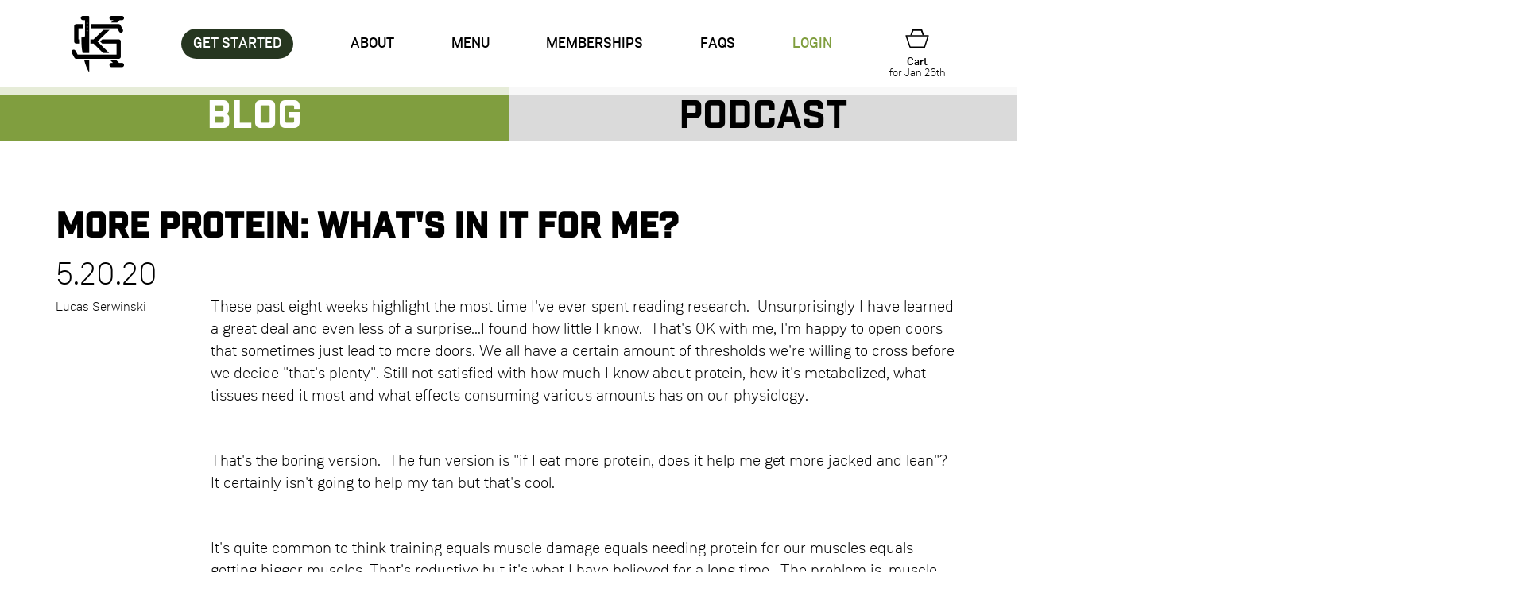

--- FILE ---
content_type: text/html; charset=UTF-8
request_url: https://thestrongkitchen.com/blog/post/more-protein-whats-in-it-for-me
body_size: 32826
content:
<!doctype html>
<html lang="en">
<head prefix="og: http://ogp.me/ns# fb: http://ogp.me/ns/fb# restaurant: http://ogp.me/ns/restaurant#">
	<meta charset="utf-8">
	<meta http-equiv="X-UA-Compatible" content="IE=edge,chrome=1">
	<title>The Strong Kitchen - The Strong Kitchen</title>
	<meta name="description" content="The Strong Kitchen is a prepared meal service offering convenient, delicious, chef-made meals from scratch. Our meals come fresh, portioned for your goals and conveniently packaged.">
	<meta name="viewport" content="width=device-width">
	<link rel="stylesheet" href="/resources/css/site.min.1234567890.css" type="text/css">
				<!-- Facebook Pixel Code -->
	<script>
	!function(f,b,e,v,n,t,s)
	{if(f.fbq)return;n=f.fbq=function(){n.callMethod?
	n.callMethod.apply(n,arguments):n.queue.push(arguments)};
	if(!f._fbq)f._fbq=n;n.push=n;n.loaded=!0;n.version='2.0';
	n.queue=[];t=b.createElement(e);t.async=!0;
	t.src=v;s=b.getElementsByTagName(e)[0];
	s.parentNode.insertBefore(t,s)}(window,document,'script',
	'https://connect.facebook.net/en_US/fbevents.js');
	fbq('init', '1146274825537253'); 
	fbq('track', 'PageView');
	</script>
	<noscript><img height="1" width="1" src="https://www.facebook.com/tr?id=1146274825537253&ev=PageView&noscript=1"/></noscript>
	<!-- End Facebook Pixel Code -->
	<!-- Google Tag Manager -->
	<script>
		(function(w,d,s,l,i){w[l]=w[l]||[];w[l].push({'gtm.start':
		new Date().getTime(),event:'gtm.js'});var f=d.getElementsByTagName(s)[0],
		j=d.createElement(s),dl=l!='dataLayer'?'&l='+l:'';j.async=true;j.src=
		'https://www.googletagmanager.com/gtm.js?id='+i+dl;f.parentNode.insertBefore(j,f);
		})(window,document,'script','dataLayer','GTM-KTPCPN88');
	</script>
	<!-- End Google Tag Manager -->
	<!-- Google tag (gtag.js) -->
	<script async src="https://www.googletagmanager.com/gtag/js?id=G-WTP0DGZKM7"></script>
	<script>
		window.dataLayer = window.dataLayer || [];
		function gtag(){dataLayer.push(arguments);}
		gtag('js', new Date());
		gtag('config', 'G-WTP0DGZKM7');
		</script>
		<script async src="https://www.googletagmanager.com/gtag/js?id=AW-817630691"></script>
	<script>
		window.dataLayer = window.dataLayer || [];
		function gtag(){dataLayer.push(arguments);}
		gtag('js', new Date());
		gtag('config', 'AW-817630691');
	</script>
			<meta name="twitter:card" content="summary_large_image">
<meta name="twitter:site" content="@strongkitchen">
<meta name="twitter:creator" content="@strongkitchen">
<meta name="twitter:title" content="The Strong Kitchen">
<meta name="twitter:description" content="The Strong Kitchen is a prepared meal service offering convenient, delicious, chef-made meals from scratch. Our meals come fresh, portioned for your goals and conveniently packaged.">
<meta name="twitter:image" content="https://thestrongkitchen.com/resources/img//twitter-card.png">
	<link rel="apple-touch-icon" sizes="180x180" href="/apple-touch-icon.png">
	<link rel="icon" type="image/png" sizes="32x32" href="/favicon-32x32.png">
	<link rel="icon" type="image/png" sizes="16x16" href="/favicon-16x16.png">
	<link rel="manifest" href="/site.webmanifest">
	<link rel="mask-icon" href="/safari-pinned-tab.svg" color="#8aa53d">
	<meta name="msapplication-TileColor" content="#000000">
	<meta name="theme-color" content="#ffffff">
	<script>
		var _rollbarConfig = {
			accessToken: '',
			captureUncaught: true,
			captureUnhandledRejections: true,
			payload: {
				environment: "production",
				client: {
					javascript: {
						code_version: '1234567890',
						source_map_enabled: true,
					}
				},
			}
		};
	// Rollbar Snippet
	!function(r){var e={};function o(n){if(e[n])return e[n].exports;var t=e[n]={i:n,l:!1,exports:{}};return r[n].call(t.exports,t,t.exports,o),t.l=!0,t.exports}o.m=r,o.c=e,o.d=function(r,e,n){o.o(r,e)||Object.defineProperty(r,e,{enumerable:!0,get:n})},o.r=function(r){"undefined"!=typeof Symbol&&Symbol.toStringTag&&Object.defineProperty(r,Symbol.toStringTag,{value:"Module"}),Object.defineProperty(r,"__esModule",{value:!0})},o.t=function(r,e){if(1&e&&(r=o(r)),8&e)return r;if(4&e&&"object"==typeof r&&r&&r.__esModule)return r;var n=Object.create(null);if(o.r(n),Object.defineProperty(n,"default",{enumerable:!0,value:r}),2&e&&"string"!=typeof r)for(var t in r)o.d(n,t,function(e){return r[e]}.bind(null,t));return n},o.n=function(r){var e=r&&r.__esModule?function(){return r.default}:function(){return r};return o.d(e,"a",e),e},o.o=function(r,e){return Object.prototype.hasOwnProperty.call(r,e)},o.p="",o(o.s=0)}([function(r,e,o){"use strict";var n=o(1),t=o(5);_rollbarConfig=_rollbarConfig||{},_rollbarConfig.rollbarJsUrl=_rollbarConfig.rollbarJsUrl||"https://cdn.rollbar.com/rollbarjs/refs/tags/v2.24.0/rollbar.min.js",_rollbarConfig.async=void 0===_rollbarConfig.async||_rollbarConfig.async;var a=n.setupShim(window,_rollbarConfig),l=t(_rollbarConfig);window.rollbar=n.Rollbar,a.loadFull(window,document,!_rollbarConfig.async,_rollbarConfig,l)},function(r,e,o){"use strict";var n=o(2),t=o(3);function a(r){return function(){try{return r.apply(this,arguments)}catch(r){try{console.error("[Rollbar]: Internal error",r)}catch(r){}}}}var l=0;function i(r,e){this.options=r,this._rollbarOldOnError=null;var o=l++;this.shimId=function(){return o},"undefined"!=typeof window&&window._rollbarShims&&(window._rollbarShims[o]={handler:e,messages:[]})}var s=o(4),d=function(r,e){return new i(r,e)},c=function(r){return new s(d,r)};function u(r){return a((function(){var e=this,o=Array.prototype.slice.call(arguments,0),n={shim:e,method:r,args:o,ts:new Date};window._rollbarShims[this.shimId()].messages.push(n)}))}i.prototype.loadFull=function(r,e,o,n,t){var l=!1,i=e.createElement("script"),s=e.getElementsByTagName("script")[0],d=s.parentNode;i.crossOrigin="anonymous",i.src=n.rollbarJsUrl,o||(i.async=!0),i.onload=i.onreadystatechange=a((function(){if(!(l||this.readyState&&"loaded"!==this.readyState&&"complete"!==this.readyState)){i.onload=i.onreadystatechange=null;try{d.removeChild(i)}catch(r){}l=!0,function(){var e;if(void 0===r._rollbarDidLoad){e=new Error("rollbar.js did not load");for(var o,n,a,l,i=0;o=r._rollbarShims[i++];)for(o=o.messages||[];n=o.shift();)for(a=n.args||[],i=0;i<a.length;++i)if("function"==typeof(l=a[i])){l(e);break}}"function"==typeof t&&t(e)}()}})),d.insertBefore(i,s)},i.prototype.wrap=function(r,e,o){try{var n;if(n="function"==typeof e?e:function(){return e||{}},"function"!=typeof r)return r;if(r._isWrap)return r;if(!r._rollbar_wrapped&&(r._rollbar_wrapped=function(){o&&"function"==typeof o&&o.apply(this,arguments);try{return r.apply(this,arguments)}catch(o){var e=o;throw e&&("string"==typeof e&&(e=new String(e)),e._rollbarContext=n()||{},e._rollbarContext._wrappedSource=r.toString(),window._rollbarWrappedError=e),e}},r._rollbar_wrapped._isWrap=!0,r.hasOwnProperty))for(var t in r)r.hasOwnProperty(t)&&(r._rollbar_wrapped[t]=r[t]);return r._rollbar_wrapped}catch(e){return r}};for(var p="log,debug,info,warn,warning,error,critical,global,configure,handleUncaughtException,handleAnonymousErrors,handleUnhandledRejection,captureEvent,captureDomContentLoaded,captureLoad".split(","),f=0;f<p.length;++f)i.prototype[p[f]]=u(p[f]);r.exports={setupShim:function(r,e){if(r){var o=e.globalAlias||"Rollbar";if("object"==typeof r[o])return r[o];r._rollbarShims={},r._rollbarWrappedError=null;var l=new c(e);return a((function(){e.captureUncaught&&(l._rollbarOldOnError=r.onerror,n.captureUncaughtExceptions(r,l,!0),e.wrapGlobalEventHandlers&&t(r,l,!0)),e.captureUnhandledRejections&&n.captureUnhandledRejections(r,l,!0);var a=e.autoInstrument;return!1!==e.enabled&&(void 0===a||!0===a||"object"==typeof a&&a.network)&&r.addEventListener&&(r.addEventListener("load",l.captureLoad.bind(l)),r.addEventListener("DOMContentLoaded",l.captureDomContentLoaded.bind(l))),r[o]=l,l}))()}},Rollbar:c}},function(r,e,o){"use strict";function n(r,e,o,n){r._rollbarWrappedError&&(n[4]||(n[4]=r._rollbarWrappedError),n[5]||(n[5]=r._rollbarWrappedError._rollbarContext),r._rollbarWrappedError=null);var t=e.handleUncaughtException.apply(e,n);o&&o.apply(r,n),"anonymous"===t&&(e.anonymousErrorsPending+=1)}r.exports={captureUncaughtExceptions:function(r,e,o){if(r){var t;if("function"==typeof e._rollbarOldOnError)t=e._rollbarOldOnError;else if(r.onerror){for(t=r.onerror;t._rollbarOldOnError;)t=t._rollbarOldOnError;e._rollbarOldOnError=t}e.handleAnonymousErrors();var a=function(){var o=Array.prototype.slice.call(arguments,0);n(r,e,t,o)};o&&(a._rollbarOldOnError=t),r.onerror=a}},captureUnhandledRejections:function(r,e,o){if(r){"function"==typeof r._rollbarURH&&r._rollbarURH.belongsToShim&&r.removeEventListener("unhandledrejection",r._rollbarURH);var n=function(r){var o,n,t;try{o=r.reason}catch(r){o=void 0}try{n=r.promise}catch(r){n="[unhandledrejection] error getting `promise` from event"}try{t=r.detail,!o&&t&&(o=t.reason,n=t.promise)}catch(r){}o||(o="[unhandledrejection] error getting `reason` from event"),e&&e.handleUnhandledRejection&&e.handleUnhandledRejection(o,n)};n.belongsToShim=o,r._rollbarURH=n,r.addEventListener("unhandledrejection",n)}}}},function(r,e,o){"use strict";function n(r,e,o){if(e.hasOwnProperty&&e.hasOwnProperty("addEventListener")){for(var n=e.addEventListener;n._rollbarOldAdd&&n.belongsToShim;)n=n._rollbarOldAdd;var t=function(e,o,t){n.call(this,e,r.wrap(o),t)};t._rollbarOldAdd=n,t.belongsToShim=o,e.addEventListener=t;for(var a=e.removeEventListener;a._rollbarOldRemove&&a.belongsToShim;)a=a._rollbarOldRemove;var l=function(r,e,o){a.call(this,r,e&&e._rollbar_wrapped||e,o)};l._rollbarOldRemove=a,l.belongsToShim=o,e.removeEventListener=l}}r.exports=function(r,e,o){if(r){var t,a,l="EventTarget,Window,Node,ApplicationCache,AudioTrackList,ChannelMergerNode,CryptoOperation,EventSource,FileReader,HTMLUnknownElement,IDBDatabase,IDBRequest,IDBTransaction,KeyOperation,MediaController,MessagePort,ModalWindow,Notification,SVGElementInstance,Screen,TextTrack,TextTrackCue,TextTrackList,WebSocket,WebSocketWorker,Worker,XMLHttpRequest,XMLHttpRequestEventTarget,XMLHttpRequestUpload".split(",");for(t=0;t<l.length;++t)r[a=l[t]]&&r[a].prototype&&n(e,r[a].prototype,o)}}},function(r,e,o){"use strict";function n(r,e){this.impl=r(e,this),this.options=e,function(r){for(var e=function(r){return function(){var e=Array.prototype.slice.call(arguments,0);if(this.impl[r])return this.impl[r].apply(this.impl,e)}},o="log,debug,info,warn,warning,error,critical,global,configure,handleUncaughtException,handleAnonymousErrors,handleUnhandledRejection,_createItem,wrap,loadFull,shimId,captureEvent,captureDomContentLoaded,captureLoad".split(","),n=0;n<o.length;n++)r[o[n]]=e(o[n])}(n.prototype)}n.prototype._swapAndProcessMessages=function(r,e){var o,n,t;for(this.impl=r(this.options);o=e.shift();)n=o.method,t=o.args,this[n]&&"function"==typeof this[n]&&("captureDomContentLoaded"===n||"captureLoad"===n?this[n].apply(this,[t[0],o.ts]):this[n].apply(this,t));return this},r.exports=n},function(r,e,o){"use strict";r.exports=function(r){return function(e){if(!e&&!window._rollbarInitialized){for(var o,n,t=(r=r||{}).globalAlias||"Rollbar",a=window.rollbar,l=function(r){return new a(r)},i=0;o=window._rollbarShims[i++];)n||(n=o.handler),o.handler._swapAndProcessMessages(l,o.messages);window[t]=n,window._rollbarInitialized=!0}}}}]);
	Rollbar.configure({payload: {person: {id: 0}}});
	// End Rollbar Snippet
	</script>
</head>
<body data-page="more-protein-whats-in-it-for-me">
			<!-- Google Tag Manager (noscript) -->
		<noscript><iframe src="https://www.googletagmanager.com/ns.html?id=GTM-KTPCPN88"
		height="0" width="0" style="display:none;visibility:hidden"></iframe></noscript>
		<!-- End Google Tag Manager (noscript) -->

				<header id="site-header">
	<div id="site-nav-container">
	<div class="container">
		<a id="mobile-logo-link" href="/"><img src="/resources/img/logo.png" srcset="/resources/img/logo.png 1x, /resources/img/logo@2x.png 2x, /resources/img/logo@3x.png 3x" id="logo-mobile" alt="The Strong Kitchen"></a>
		<button class="hamburger hamburger--squeeze" type="button" title="View Navigation">
			<span class="hamburger-box">
				<span class="hamburger-inner"></span>
			</span>
		</button>
		<nav id="site-nav">
			<ul>
			<li id="logo-link-container"><a href="/"><img src="/resources/img/logo.png" srcset="/resources/img/logo.png 1x, /resources/img/logo@2x.png 2x, /resources/img/logo@3x.png 3x" id="logo" alt="Strong Kitchen"></a></li>
									<li id="nav-get-started"><a href="/getstarted">GET STARTED</a></li>
								<li><a href="/about">About</a></li>
				<li><a href="/menus">Menu</a></li>
									<li><a href="/memberships">Memberships</a></li>
								<li><a href="/faqs">FAQs</a></li>
									<li id="nav-login"><a href="/customers/customerlogin">Login</a></li>
								<li>
					<a href="/store/cart" title="Shopping Cart"><svg id="shoppingcart-icon" height="23" viewBox="148.963 304 78.175 61.437">
						<defs>
							<style>.a{ fill:#010101; } .b{ fill:none; stroke:#010101; stroke-linejoin:round; stroke-miterlimit:10; stroke-width:4.075px; }</style>
						</defs>
						<g transform="translate(149 304)">
							<path class="a" d ="M56.2,1.7A2.591,2.591,0,0,0,53.8,0H24.4A2.494,2.494,0,0,0,22,1.7L16,19.3h5.4L26.3,5H52l4.9,14.3h5.4Z"/>
							<path class="b" d="M63.8,59.4,15,59.3,2,21.2H76.1Z"/>
						</g>
					</svg></a>
					<a href="/store/cart" id="nav-cart-link">Cart<br><span id="nav_delivery_normal">for Jan 26th</span><span id="nav_delivery_early" style="display: none;">for Jan 25th</span></a>
				
				</li>
			</ul>
		</nav>
	</div>
</div>
</header><main class="blog">
		<div class="page-content">
		<div class="container">
			<div class="breakout" id="blog-podcast-switch">
<a href="/blog" class="active" >Blog</a><a href="/podcast">Podcast</a>
</div>
<article class="row blog-post">
	<div class="col-xs-12">
		<h1 class="post-title">More protein: What's in it for me?</h1>
	</div>
	<div class="col-xs-12">
		<div class="row">
			<div class="col-sm-3 col-md-2">
				<div class="post-date">5.20.20</div>
				<div class="post-author">Lucas Serwinski</div>
			</div>
			<div class="col-xs-12 col-sm-9 col-md-10 blog-post-content">
								
			
			
			
			
			
			
			
			
			<div class="row"><div class="column col-md-12 col-sm-12 col-xs-12"><!--gm-editable-region--><p><br></p><p><span style="font-size:20px">These past eight weeks highlight the most time I've ever spent reading research.&nbsp; Unsurprisingly I have learned a great deal and even less of a surprise...I found how little I know.&nbsp; That's OK with me, I'm happy to open doors that sometimes just lead to more doors. We all have a certain amount of thresholds we're willing to cross before we decide "that's plenty". Still not satisfied with how much I know about protein, how it's metabolized, what tissues need it most and what effects&nbsp;consuming various amounts has on our physiology.</span></p><p><br></p><p><span style="font-size:20px">That's the boring version.&nbsp; The fun version is "if I eat more protein, does it help me get more jacked and lean"?&nbsp; It certainly isn't going to help my tan but that's cool.&nbsp;</span></p><p><br></p><p><span style="font-size:20px">It's quite common to think training equals muscle damage equals needing protein for our muscles equals getting bigger muscles. That's reductive but it's what I have believed&nbsp;for a long time.&nbsp; The problem is, muscle tissue accounts for less than half of the lean tissue on our body so it isn't the main draw on the protein we eat.&nbsp; All of our organs (skin, heart, brain, liver, kidneys, gut) are highly metabolically active and turn over protein at higher rates than muscle.&nbsp; In fact, if you compare the amount of calories burned per kilogram of weight, muscle tissue comes out lower than all other organs.&nbsp; If you compare the percentage of amino acid (protein) utilization by organ, muscle comes last again.</span></p><p><br></p><p><span style="font-size:20px">Professor Don Layman has mentioned that we typically turn over about 300g of protein per day.&nbsp; Naturally this isn't all from our diet as most people don't consume nearly this much (I'm close though) as the amino acids we use for repairing and building tissue come from the protein we eat plus the protein in our organs.&nbsp; This all enters the intracellular matrix and bloodstream to form what's called the "amino acid pool".&nbsp; Think of this as a circulating amount of amino acids being fed from diet and broken down organ protein, which all organs (muscle included) then pull from for repair and growth.&nbsp;&nbsp;</span></p><p><br></p><p><span style="font-size:20px">Naturally, if you consume more protein there is more available for all the body's processes. Unlike carbohydrates or fat, we don't really store protein.&nbsp; The gut pulls about half of the amino acids in one meal for later use but aside from that we aren't stocking extra protein&nbsp;like we can with fat tissue and glycogen. You're probably thinking that if we eat the amount we need, more doesn't do anything since we can't save it to use later on.&nbsp; Since we cannot store protein most of it is oxidized (burned off) for energy or turned into other usable substrate like glucose or ketones.</span></p><p><br></p><p><span style="font-size:20px">So <em>something</em> happens with eating extra protein but does all this steak I'm eating actually have a benefit?&nbsp; C'mon man!</span></p><p><br></p><p><br></p><h3><span style="font-size:14.0pt">More protein isn't better, but can it help?</span></h3><p><span style="font-size:20px">It’s long been wishful thinking that simply eating more protein leads to better performance, recovery and muscle mass in a linear fashion.&nbsp; Charles Poliquin touted eating 2g per lb to break through plateaus and Arnold’s Encyclopedia highlighted favoring protein, especially red meat and eggs, over carbohydrates for muscle mass gains.</span></p><p><br></p><p><span style="font-size:20px">Naturally, every young new trainee who begins lifting will see some of their best&nbsp;growth in muscle mass in a short amount of time.&nbsp; Anecdotally this happens with a concomitant increase in protein influenced by bodybuilding magazines, gym culture and of course, the internet.</span></p><p><br></p><p><span style="font-size:20px">However, beyond meeting new protein turnover needs, is all the extra protein worth it?&nbsp; Does consuming more than what’s necessary for increased muscle protein synthesis demands actually yield better results?&nbsp; We can open the interpretation of results to factors beyond simply getting bigger biceps; faster recovery times, less soreness, better blood sugar control, decreased hunger&nbsp;and overall anabolic drive certainly contribute to the success of a nutrition approach.</span></p><p><br></p><p><span style="font-size:20px">This question leads us to ideas concerning protein intake and the effects we see at varying intakes.</span></p><p><br></p><h3><span style="font-size:20px">What we use protein for</span></h3><p><span style="font-size:20px">This facet, in my opinion, is something most people interested in protein don’t quite understand. Until the past couple of years, I didn’t realize how much more protein was needed for than simply growing muscles.&nbsp; Taken in the context of what percentage of protein intake reaches the muscles, we can see that whole body protein needs go way beyond the gym. Some basic tenets that elucidated this for me were:</span></p><p><br></p><ul><li><span style="font-size:20px">Up to 50% of ingested protein is stored in the gut as well as the majority of ingested glutamine. This storage acts as a buffer for time between meals</span></li><li><span style="font-size:20px">The remaining amino acids reach the liver for synthesis and oxidation – up to 75% of these are metabolized with only a small amount (mostly BCAAs) going to muscle tissue</span></li><li><span style="font-size:20px">Amino acids are used for the production&nbsp;of hormones, energy, synthesis of new substrate and turnover in whole body protein needs</span></li></ul><p><br></p><h3><span style="font-size:20px">What happens if we eat more protein than we need?</span></h3><p><span style="font-size:20px">The RDA for protein is 0.8g/kg whereas the ISSN position stand on protein intake recommends 1.4-2.0 g/kg for active individuals. Dr Jose Antonio recommends 1.8 g/kg as the minimum for weight-training individuals (Antonio et al May 2014).</span></p><p><br></p><p><span style="font-size:20px">In an article by Schoenfeld and Aragon (JISSN Feb 2018), the authors cite research conducted in Stu Phillips lab that muscle protein synthesis is maximized with 20-25g dietary protein per meal. Many studies, including the high-protein studies conducted by Antonio, use whey protein taken alone which does bring into question the efficacy of such findings.&nbsp; I've also come across some data from Wolfe et al 2015, that gave subjects either 40g or 70g protein from beef. Protein at 40g in one meal had a max out effect on muscle protein synthesis but 70g increased TOTAL body protein synthesis.&nbsp; Remember all that other tissue that needs protein?&nbsp; Yeah, just measuring protein synthesis in muscle ignores over half of your protein-using organs.</span></p><p><br></p><p><span style="font-size:20px">Whey and hydrolysates can bypass slow digestion processes leading to a sharp spike in blood amino acid levels and an increase in amino acid oxidation in the liver. Furthermore, increased protein intake correlates with increased protein storage (in the gut) during the day, greater amino acid oxidation in the liver and increased protein breakdown at night. Even if you infuse&nbsp;amino acids directly into the bloodstream the majority are used by the small intestines and liver. A study conducted on diabetes patients found that even 3g/kg of protein intake saw a doubling of BCAA concentrations but only a 30% increase in blood amino acids (Wahren et al 1976).&nbsp;</span></p><p><br></p><p><span style="font-size:20px">Excess amino acid ingestion, beyond what is needed for muscle protein synthesis, results in a correlative increase in amino acid oxidation or conversion to other substrate.&nbsp;This seemed to drive the nail in the coffin initially to me that more protein offers zero benefit.&nbsp; However, the theory that increased amino acid oxidation contributes to the anabolic drive of the body paired with positive body composition changes as shown by Antonio et al 2015 holds some promise. When we start to look at other research as pointed out by Wolfe above, we can eat more protein than what maxes out protein synthesis in muscle because we have other tissues that factor in.</span></p><p><br></p><p><span style="font-size:20px">In Antonio’s study, subjects consuming a high protein diet (3.4g/kg) saw a decrease in body fat and increase in fat free mass while following the protocol. By the way, if you weight 150lbs that's 68kg and you'd be eating&nbsp;&nbsp;231g protein per day.&nbsp; Nothing to sneeze at. Despite consuming more calories than the normal protein group, they experience improved body composition changes.&nbsp; This research was based off client reporting so of course it is possible that the data is not extremely accurate but does point us in the right direction.&nbsp; Even if increases of protein result in spontaneous calorie restriction, it still leads to positive body composition changes.</span></p><p><span style="font-size:20px">​​​​​​​</span></p><h3><span style="font-size:20px">Contemplating what this might mean for me</span></h3><p><span style="font-size:20px">Whether this improved body composition change from increased protein intake is simply from physiological processes such as the thermogenic effect of feeding (TEF) or spontaneous calorie restriction may not be entirely relevant from a practical standpoint.&nbsp; Positive changes are all that matter to most clients and coaches, especially when risks are low and benefits are high.</span></p><p><br></p><p><span style="font-size:20px">In all honesty, I am still digging into this stuff.&nbsp; I have a hunch that we can see improved fat loss by consuming more protein as it increases the amount of calories used for digestion and this is a win.&nbsp; We either get to eat more without gaining fat&nbsp;or use the added calorie burn from increased protein to lean out a bit faster.&nbsp; Especially if protein is satiating and filling, eating more will also dampen the hunger you'd feel on a calorie deficit.&nbsp; Likewise, if overeating in an attempt to gain muscle mass sees LESS fat gain when subject eat more protein, a high-protein mass gain might potentially limit your fat gain on that protocol.&nbsp;&nbsp;</span></p><p><br></p><p><span style="font-size:20px">There's still a lot to consider when making these hypothesis but I do have some cool research from Webb and Annis 1983 that shows when over-feeding subjects 1000 calories per day, they didn't see the predicted fat gain from the calories consumed.</span><br><br><span style="font-size:20px">Predicted average fat gain (at 6 kcal/g) should be 5kg of fat.<br>•<br>Mixed American Diet gained 2.68 kg of fat, 46% less than expected with a<br>7% increase adaptive thermogenesis<br>•<br>High Protein Diet gained 1.75 kg of fat, 65% less than expected with a<br>greater than anticipated adaptive thermogenesis 14%</span></p><p><br></p><p><span style="font-size:20px">What's interesting is that even in the lower-protein group, there was still an adaptive component to eating more. At 1000 calories per day over daily needs, these subjects should've gained 5kg of fat and yet they&nbsp;didn't;&nbsp;the high protein group gained even less. In Jose Antonio's 2017 narrative review, all the studies cited on high-protein overfeeding showed a protective benefit from consuming more protein.&nbsp; Essentially, eating more protein when overeating calories limits the amount of fat you gain.&nbsp; Back to my practical assumption, even if this doesn't pan out significantly in a physiological way, it has profound behavior changing effects that can still lead to losing body fat.</span></p><p><br></p><p><span style="font-size:20px">From a client perspective, consuming more protein might help them lean out faster/gain less fat from a metabolic standpoint.&nbsp; And more powerfully, <em>consuming more protein usually leads to subconscious energy restriction which is awesome for fat loss</em>. So a guy looking to gain a ton of mass might not want to waste his time eating tons of extra protein if it's only going to make him more full.&nbsp; For the rest of us, there's certainly a practical benefit from eating more than then JISSN position stand of 1.4g/kg - 2.0g/kg daily for active individuals.</span></p><p><span style="font-size:20px"></span><strong><span style="font-size:20px;">In short, consuming protein above your daily needs probably doesn't boost muscle growth but it does ensure you are maximizing muscle recovery and repair while also making calorie restriction for fat loss easier.&nbsp;</span></strong><br></p><!--/gm-editable-region--></div></div>
			
																												</div>
		</div>
	</div>
	
</article>
<nav id="post-navigation">
		<a href="/blog/post/failed-diet-relationships" id="post-navigation-next">Next</a>
			<a href="/blog/post/who-needs-a-lot-of-calories" id="post-navigation-back">Back</a>
	</nav>		</div>
	</div>
</main>
<footer id="site-footer">
	<div class="container">
		<div class="row">
			<div class="col-xs-12 col-sm-4">
				<form id="mailinglist-signup" method="post" action="">
					<div class="input-submit-container">
						<input type="email" id="footer-mailing-list-signup" placeholder="Join our mailing list" required>
						<input type="submit" value="Sign Up">
					</div>
					<label for="footer-mailing-list-signup">Enter your email address to receive weekly menus, blog posts, news and updates.</label>
					<p id="policies-link"><a href="/policies">Return &amp; Privacy Policies</a></p>
				</form>
			</div>
			<div class="col-xs-12 col-sm-5 col-sm-push-1" id="footer-email-column">
				<p>General Questions? Email<br><a href="mailto:info@thestrongkitchen.com">info@thestrongkitchen.com</a></p>
				<p>
					<a href="https://www.instagram.com/TheStrongKitchen/" target="_blank" rel="noopener" aria-label="The Strong Kitchen on Instagram"><svg id="Group_10" data-name="Group 10" xmlns="http://www.w3.org/2000/svg" width="29.259" height="29.253" viewBox="0 0 29.259 29.253">
							<path id="Path_27" data-name="Path 27" d="M994.547,2112.576c-3.971,0-4.47.018-6.031.087a10.747,10.747,0,0,0-3.547.679,7.126,7.126,0,0,0-2.589,1.689,7.256,7.256,0,0,0-1.689,2.589,10.749,10.749,0,0,0-.679,3.553c-.07,1.555-.088,2.055-.088,6.025s.018,4.47.088,6.031a10.812,10.812,0,0,0,.679,3.553,7.127,7.127,0,0,0,1.689,2.589,7.237,7.237,0,0,0,2.589,1.689,10.686,10.686,0,0,0,3.553.679c1.561.07,2.055.088,6.031.088s4.47-.018,6.031-.088a10.748,10.748,0,0,0,3.553-.679,7.107,7.107,0,0,0,2.589-1.689,7.239,7.239,0,0,0,1.69-2.589,10.686,10.686,0,0,0,.679-3.553c.07-1.561.088-2.055.088-6.031s-.017-4.47-.088-6.031a10.748,10.748,0,0,0-.679-3.553,7.121,7.121,0,0,0-1.69-2.589,7.25,7.25,0,0,0-2.589-1.689,10.741,10.741,0,0,0-3.553-.679C999.018,2112.594,998.518,2112.576,994.547,2112.576Zm0,2.3c4.017,0,4.489.018,6.077.089a8.239,8.239,0,0,1,2.793.519,4.684,4.684,0,0,1,1.73,1.123,4.591,4.591,0,0,1,1.123,1.731,8.345,8.345,0,0,1,.519,2.793c.071,1.587.09,2.06.09,6.075s-.019,4.489-.09,6.077a8.2,8.2,0,0,1-.519,2.793,4.666,4.666,0,0,1-1.123,1.73,4.6,4.6,0,0,1-1.73,1.122,8.35,8.35,0,0,1-2.793.519c-1.588.071-2.059.09-6.077.09s-4.489-.019-6.075-.09a8.2,8.2,0,0,1-2.795-.519,4.665,4.665,0,0,1-1.73-1.122,4.594,4.594,0,0,1-1.123-1.73,8.35,8.35,0,0,1-.519-2.793c-.071-1.588-.089-2.06-.089-6.077s.018-4.489.089-6.075a8.2,8.2,0,0,1,.519-2.793,4.662,4.662,0,0,1,1.123-1.731,4.615,4.615,0,0,1,1.73-1.123,8.425,8.425,0,0,1,2.795-.519c1.587-.077,2.064-.089,6.075-.089" transform="translate(-979.924 -2112.576)" fill="#fff"/>
							<path id="Path_28" data-name="Path 28" d="M993.561,2131.226a5.014,5.014,0,1,1,5.014-5.014A5.012,5.012,0,0,1,993.561,2131.226Zm0-12.731a7.724,7.724,0,1,0,7.723,7.723A7.725,7.725,0,0,0,993.561,2118.5Z" transform="translate(-978.938 -2111.589)" fill="#fff"/>
							<path id="Path_29" data-name="Path 29" d="M1001.4,2118.487a1.8,1.8,0,1,1-1.8-1.8A1.593,1.593,0,0,1,1001.4,2118.487Z" transform="translate(-976.944 -2111.891)" fill="#fff"/>
						</svg></a>
						<a href="http://facebook.com/thestrongkitchen" target="_blank" rel="noopener" aria-label="The Strong Kitchen on Instagram">
							<svg xmlns="http://www.w3.org/2000/svg" width="29.119" height="29.118" viewBox="0 0 29.119 29.118">
 								<path id="Path_30" data-name="Path 30" d="M1034.02,2112.65h-14.684a7.218,7.218,0,0,0-7.218,7.217v14.684a7.218,7.218,0,0,0,7.218,7.217h2.845a1.243,1.243,0,0,0,1.244-1.244v-8.594h-3.388v-4.208h3.388V2125.6a5.313,5.313,0,0,1,5.08-5.507h3.39v4.2h-3.39c-.4,0-.846.543-.846,1.271v2.157h4.235v4.208h-4.235v8.594a1.243,1.243,0,0,0,1.244,1.244h5.118a7.216,7.216,0,0,0,7.217-7.217v-14.684A7.216,7.216,0,0,0,1034.02,2112.65Zm4.954,21.9a4.954,4.954,0,0,1-4.954,4.954h-3.812a.286.286,0,0,1-.286-.286v-5.025h1.972a2.263,2.263,0,0,0,2.263-2.264v-4.208a2.264,2.264,0,0,1,0-3.428v-4.2a2.263,2.263,0,0,0-2.263-2.264h-3.39a7.567,7.567,0,0,0-7.343,7.625h-1.126a2.263,2.263,0,0,0-2.264,2.264v4.208a2.263,2.263,0,0,0,2.264,2.264h1.125v5.025a.286.286,0,0,1-.286.286h-1.539a4.954,4.954,0,0,1-4.954-4.954v-14.684a4.954,4.954,0,0,1,4.954-4.954h14.684a4.954,4.954,0,0,1,4.954,4.954Z" transform="translate(-1012.118 -2112.65)" fill="#fff"/>
							</svg></a>
						</p>
			</div>
			<div class="col-xs-12 col-sm-3" id="footer-links-column">
				<ul>
					<li><a href="/about">About</a></li>
					<li><a href="/menus">Menu</a></li>
											<li><a href="/memberships">Memberships</a></li>
										<li><a href="/blog">Blog</a></li>
					<li><a href="/giftcards">Gift Cards</a></li>
					<!-- <li><a href="/nutrition">Nutrition Coaching</a></li> -->
				</ul>
			</div>
		</div>
	</div>
</footer>	<!-- <script src="https://code.jquery.com/jquery-3.2.1.min.js" integrity="sha256-hwg4gsxgFZhOsEEamdOYGBf13FyQuiTwlAQgxVSNgt4=" crossorigin="anonymous"></script> -->
	<script>
		const cloudinaryConfig = {
			cloud_name: '',
		};
		const recaptcha_site_key = '6LdjX2ohAAAAAMjM53XMn8vBA-N8ihdNI4UfwOIv';
	</script>
	<script src="/resources/js/site.min.1234567890.js"></script>
	    	<script src="https://code.jquery.com/jquery-3.6.0.min.js"></script>
	<!-- 0.9261 and 9.48MB -->
	<script
	  type="text/javascript"
	  src="//static.klaviyo.com/onsite/js/klaviyo.js?company_id=RHx7TH"
	></script>
</body>
</html>


--- FILE ---
content_type: text/css; charset=utf-8
request_url: https://thestrongkitchen.com/resources/css/site.min.1234567890.css
body_size: 98703
content:
@charset "UTF-8";@font-face{font-family:'Font Awesome 5 Free';font-style:normal;font-weight:900;font-display:auto;src:url(/resources/fonts/fontawesome-5.10.2/fa-solid-900.eot);src:url(/resources/fonts/fontawesome-5.10.2/fa-solid-900.eot?#iefix) format("embedded-opentype"),url(/resources/fonts/fontawesome-5.10.2/fa-solid-900.woff2) format("woff2"),url(/resources/fonts/fontawesome-5.10.2/fa-solid-900.woff) format("woff"),url(/resources/fonts/fontawesome-5.10.2/fa-solid-900.ttf) format("truetype"),url(/resources/fonts/fontawesome-5.10.2/fa-solid-900.svg#fontawesome) format("svg")}/*! normalize.css v3.0.3 | MIT License | github.com/necolas/normalize.css */html{font-family:sans-serif;-ms-text-size-adjust:100%;-webkit-text-size-adjust:100%}body{margin:0}article,aside,details,figcaption,figure,footer,header,hgroup,main,menu,nav,section,summary{display:block}audio,canvas,progress,video{display:inline-block;vertical-align:baseline}audio:not([controls]){display:none;height:0}[hidden],template{display:none}a{background-color:transparent}a:active,a:hover{outline:0}abbr[title]{border-bottom:1px dotted}b,strong{font-weight:700}dfn{font-style:italic}h1{font-size:2em;margin:.67em 0}mark{background:#ff0;color:#000}small{font-size:80%}sub,sup{font-size:75%;line-height:0;position:relative;vertical-align:baseline}sup{top:-.5em}sub{bottom:-.25em}img{border:0}svg:not(:root){overflow:hidden}figure{margin:1em 40px}hr{-webkit-box-sizing:content-box;box-sizing:content-box;height:0}pre{overflow:auto}code,kbd,pre,samp{font-family:monospace,monospace;font-size:1em}button,input,optgroup,select,textarea{color:inherit;font:inherit;margin:0}button{overflow:visible}button,select{text-transform:none}button,html input[type=button],input[type=reset],input[type=submit]{-webkit-appearance:button;cursor:pointer}button[disabled],html input[disabled]{cursor:default}button::-moz-focus-inner,input::-moz-focus-inner{border:0;padding:0}input{line-height:normal}input[type=checkbox],input[type=radio]{-webkit-box-sizing:border-box;box-sizing:border-box;padding:0}input[type=number]::-webkit-inner-spin-button,input[type=number]::-webkit-outer-spin-button{height:auto}input[type=search]{-webkit-appearance:textfield;-webkit-box-sizing:content-box;box-sizing:content-box}input[type=search]::-webkit-search-cancel-button,input[type=search]::-webkit-search-decoration{-webkit-appearance:none}fieldset{border:1px solid silver;margin:0 2px;padding:.35em .625em .75em}legend{border:0;padding:0}textarea{overflow:auto}optgroup{font-weight:700}table{border-collapse:collapse;border-spacing:0}td,th{padding:0}*{-webkit-box-sizing:border-box;box-sizing:border-box}:after,:before{-webkit-box-sizing:border-box;box-sizing:border-box}html{font-size:10px;-webkit-tap-highlight-color:transparent}body{font-family:"Helvetica Neue",Helvetica,Arial,sans-serif;font-size:14px;line-height:1.42857143;color:#333;background-color:#fff}button,input,select,textarea{font-family:inherit;font-size:inherit;line-height:inherit}a{color:#337ab7;text-decoration:none}a:focus,a:hover{color:#23527c;text-decoration:underline}a:focus{outline:5px auto -webkit-focus-ring-color;outline-offset:-2px}figure{margin:0}img{vertical-align:middle}.img-responsive{display:block;max-width:100%;height:auto}.img-rounded{border-radius:6px}.img-thumbnail{padding:4px;line-height:1.42857143;background-color:#fff;border:1px solid #ddd;border-radius:4px;-webkit-transition:all .2s ease-in-out;-o-transition:all .2s ease-in-out;transition:all .2s ease-in-out;display:inline-block;max-width:100%;height:auto}.img-circle{border-radius:50%}hr{margin-top:20px;margin-bottom:20px;border:0;border-top:1px solid #eee}.sr-only{position:absolute;width:1px;height:1px;margin:-1px;padding:0;overflow:hidden;clip:rect(0,0,0,0);border:0}.sr-only-focusable:active,.sr-only-focusable:focus{position:static;width:auto;height:auto;margin:0;overflow:visible;clip:auto}[role=button]{cursor:pointer}.alert{padding:15px;margin-bottom:20px;border:1px solid transparent;border-radius:4px}.alert h4{margin-top:0;color:inherit}.alert .alert-link{font-weight:700}.alert>p,.alert>ul{margin-bottom:0}.alert>p+p{margin-top:5px}.alert-dismissable,.alert-dismissible{padding-right:35px}.alert-dismissable .close,.alert-dismissible .close{position:relative;top:-2px;right:-21px;color:inherit}.alert-success{background-color:#dff0d8;border-color:#d6e9c6;color:#3c763d}.alert-success hr{border-top-color:#c9e2b3}.alert-success .alert-link{color:#2b542c}.alert-info{background-color:#d9edf7;border-color:#bce8f1;color:#31708f}.alert-info hr{border-top-color:#a6e1ec}.alert-info .alert-link{color:#245269}.alert-warning{background-color:#fcf8e3;border-color:#faebcc;color:#8a6d3b}.alert-warning hr{border-top-color:#f7e1b5}.alert-warning .alert-link{color:#66512c}.alert-danger{background-color:#f2dede;border-color:#ebccd1;color:#a94442}.alert-danger hr{border-top-color:#e4b9c0}.alert-danger .alert-link{color:#843534}.container{margin-right:auto;margin-left:auto;padding-left:15px;padding-right:15px}@media (min-width:768px){.container{width:750px}}@media (min-width:992px){.container{width:970px}}@media (min-width:1200px){.container{width:1170px}}.container-fluid{margin-right:auto;margin-left:auto;padding-left:15px;padding-right:15px}.row{margin-left:-15px;margin-right:-15px}.col-lg-1,.col-lg-10,.col-lg-11,.col-lg-12,.col-lg-2,.col-lg-3,.col-lg-4,.col-lg-5,.col-lg-6,.col-lg-7,.col-lg-8,.col-lg-9,.col-md-1,.col-md-10,.col-md-11,.col-md-12,.col-md-2,.col-md-3,.col-md-4,.col-md-5,.col-md-6,.col-md-7,.col-md-8,.col-md-9,.col-sm-1,.col-sm-10,.col-sm-11,.col-sm-12,.col-sm-2,.col-sm-3,.col-sm-4,.col-sm-5,.col-sm-6,.col-sm-7,.col-sm-8,.col-sm-9,.col-xs-1,.col-xs-10,.col-xs-11,.col-xs-12,.col-xs-2,.col-xs-3,.col-xs-4,.col-xs-5,.col-xs-6,.col-xs-7,.col-xs-8,.col-xs-9{position:relative;min-height:1px;padding-left:15px;padding-right:15px}.col-xs-1,.col-xs-10,.col-xs-11,.col-xs-12,.col-xs-2,.col-xs-3,.col-xs-4,.col-xs-5,.col-xs-6,.col-xs-7,.col-xs-8,.col-xs-9{float:left}.col-xs-12{width:100%}.col-xs-11{width:91.66666667%}.col-xs-10{width:83.33333333%}.col-xs-9{width:75%}.col-xs-8{width:66.66666667%}.col-xs-7{width:58.33333333%}.col-xs-6{width:50%}.col-xs-5{width:41.66666667%}.col-xs-4{width:33.33333333%}.col-xs-3{width:25%}.col-xs-2{width:16.66666667%}.col-xs-1{width:8.33333333%}.col-xs-pull-12{right:100%}.col-xs-pull-11{right:91.66666667%}.col-xs-pull-10{right:83.33333333%}.col-xs-pull-9{right:75%}.col-xs-pull-8{right:66.66666667%}.col-xs-pull-7{right:58.33333333%}.col-xs-pull-6{right:50%}.col-xs-pull-5{right:41.66666667%}.col-xs-pull-4{right:33.33333333%}.col-xs-pull-3{right:25%}.col-xs-pull-2{right:16.66666667%}.col-xs-pull-1{right:8.33333333%}.col-xs-pull-0{right:auto}.col-xs-push-12{left:100%}.col-xs-push-11{left:91.66666667%}.col-xs-push-10{left:83.33333333%}.col-xs-push-9{left:75%}.col-xs-push-8{left:66.66666667%}.col-xs-push-7{left:58.33333333%}.col-xs-push-6{left:50%}.col-xs-push-5{left:41.66666667%}.col-xs-push-4{left:33.33333333%}.col-xs-push-3{left:25%}.col-xs-push-2{left:16.66666667%}.col-xs-push-1{left:8.33333333%}.col-xs-push-0{left:auto}.col-xs-offset-12{margin-left:100%}.col-xs-offset-11{margin-left:91.66666667%}.col-xs-offset-10{margin-left:83.33333333%}.col-xs-offset-9{margin-left:75%}.col-xs-offset-8{margin-left:66.66666667%}.col-xs-offset-7{margin-left:58.33333333%}.col-xs-offset-6{margin-left:50%}.col-xs-offset-5{margin-left:41.66666667%}.col-xs-offset-4{margin-left:33.33333333%}.col-xs-offset-3{margin-left:25%}.col-xs-offset-2{margin-left:16.66666667%}.col-xs-offset-1{margin-left:8.33333333%}.col-xs-offset-0{margin-left:0}@media (min-width:768px){.col-sm-1,.col-sm-10,.col-sm-11,.col-sm-12,.col-sm-2,.col-sm-3,.col-sm-4,.col-sm-5,.col-sm-6,.col-sm-7,.col-sm-8,.col-sm-9{float:left}.col-sm-12{width:100%}.col-sm-11{width:91.66666667%}.col-sm-10{width:83.33333333%}.col-sm-9{width:75%}.col-sm-8{width:66.66666667%}.col-sm-7{width:58.33333333%}.col-sm-6{width:50%}.col-sm-5{width:41.66666667%}.col-sm-4{width:33.33333333%}.col-sm-3{width:25%}.col-sm-2{width:16.66666667%}.col-sm-1{width:8.33333333%}.col-sm-pull-12{right:100%}.col-sm-pull-11{right:91.66666667%}.col-sm-pull-10{right:83.33333333%}.col-sm-pull-9{right:75%}.col-sm-pull-8{right:66.66666667%}.col-sm-pull-7{right:58.33333333%}.col-sm-pull-6{right:50%}.col-sm-pull-5{right:41.66666667%}.col-sm-pull-4{right:33.33333333%}.col-sm-pull-3{right:25%}.col-sm-pull-2{right:16.66666667%}.col-sm-pull-1{right:8.33333333%}.col-sm-pull-0{right:auto}.col-sm-push-12{left:100%}.col-sm-push-11{left:91.66666667%}.col-sm-push-10{left:83.33333333%}.col-sm-push-9{left:75%}.col-sm-push-8{left:66.66666667%}.col-sm-push-7{left:58.33333333%}.col-sm-push-6{left:50%}.col-sm-push-5{left:41.66666667%}.col-sm-push-4{left:33.33333333%}.col-sm-push-3{left:25%}.col-sm-push-2{left:16.66666667%}.col-sm-push-1{left:8.33333333%}.col-sm-push-0{left:auto}.col-sm-offset-12{margin-left:100%}.col-sm-offset-11{margin-left:91.66666667%}.col-sm-offset-10{margin-left:83.33333333%}.col-sm-offset-9{margin-left:75%}.col-sm-offset-8{margin-left:66.66666667%}.col-sm-offset-7{margin-left:58.33333333%}.col-sm-offset-6{margin-left:50%}.col-sm-offset-5{margin-left:41.66666667%}.col-sm-offset-4{margin-left:33.33333333%}.col-sm-offset-3{margin-left:25%}.col-sm-offset-2{margin-left:16.66666667%}.col-sm-offset-1{margin-left:8.33333333%}.col-sm-offset-0{margin-left:0}}@media (min-width:992px){.col-md-1,.col-md-10,.col-md-11,.col-md-12,.col-md-2,.col-md-3,.col-md-4,.col-md-5,.col-md-6,.col-md-7,.col-md-8,.col-md-9{float:left}.col-md-12{width:100%}.col-md-11{width:91.66666667%}.col-md-10{width:83.33333333%}.col-md-9{width:75%}.col-md-8{width:66.66666667%}.col-md-7{width:58.33333333%}.col-md-6{width:50%}.col-md-5{width:41.66666667%}.col-md-4{width:33.33333333%}.col-md-3{width:25%}.col-md-2{width:16.66666667%}.col-md-1{width:8.33333333%}.col-md-pull-12{right:100%}.col-md-pull-11{right:91.66666667%}.col-md-pull-10{right:83.33333333%}.col-md-pull-9{right:75%}.col-md-pull-8{right:66.66666667%}.col-md-pull-7{right:58.33333333%}.col-md-pull-6{right:50%}.col-md-pull-5{right:41.66666667%}.col-md-pull-4{right:33.33333333%}.col-md-pull-3{right:25%}.col-md-pull-2{right:16.66666667%}.col-md-pull-1{right:8.33333333%}.col-md-pull-0{right:auto}.col-md-push-12{left:100%}.col-md-push-11{left:91.66666667%}.col-md-push-10{left:83.33333333%}.col-md-push-9{left:75%}.col-md-push-8{left:66.66666667%}.col-md-push-7{left:58.33333333%}.col-md-push-6{left:50%}.col-md-push-5{left:41.66666667%}.col-md-push-4{left:33.33333333%}.col-md-push-3{left:25%}.col-md-push-2{left:16.66666667%}.col-md-push-1{left:8.33333333%}.col-md-push-0{left:auto}.col-md-offset-12{margin-left:100%}.col-md-offset-11{margin-left:91.66666667%}.col-md-offset-10{margin-left:83.33333333%}.col-md-offset-9{margin-left:75%}.col-md-offset-8{margin-left:66.66666667%}.col-md-offset-7{margin-left:58.33333333%}.col-md-offset-6{margin-left:50%}.col-md-offset-5{margin-left:41.66666667%}.col-md-offset-4{margin-left:33.33333333%}.col-md-offset-3{margin-left:25%}.col-md-offset-2{margin-left:16.66666667%}.col-md-offset-1{margin-left:8.33333333%}.col-md-offset-0{margin-left:0}}@media (min-width:1200px){.col-lg-1,.col-lg-10,.col-lg-11,.col-lg-12,.col-lg-2,.col-lg-3,.col-lg-4,.col-lg-5,.col-lg-6,.col-lg-7,.col-lg-8,.col-lg-9{float:left}.col-lg-12{width:100%}.col-lg-11{width:91.66666667%}.col-lg-10{width:83.33333333%}.col-lg-9{width:75%}.col-lg-8{width:66.66666667%}.col-lg-7{width:58.33333333%}.col-lg-6{width:50%}.col-lg-5{width:41.66666667%}.col-lg-4{width:33.33333333%}.col-lg-3{width:25%}.col-lg-2{width:16.66666667%}.col-lg-1{width:8.33333333%}.col-lg-pull-12{right:100%}.col-lg-pull-11{right:91.66666667%}.col-lg-pull-10{right:83.33333333%}.col-lg-pull-9{right:75%}.col-lg-pull-8{right:66.66666667%}.col-lg-pull-7{right:58.33333333%}.col-lg-pull-6{right:50%}.col-lg-pull-5{right:41.66666667%}.col-lg-pull-4{right:33.33333333%}.col-lg-pull-3{right:25%}.col-lg-pull-2{right:16.66666667%}.col-lg-pull-1{right:8.33333333%}.col-lg-pull-0{right:auto}.col-lg-push-12{left:100%}.col-lg-push-11{left:91.66666667%}.col-lg-push-10{left:83.33333333%}.col-lg-push-9{left:75%}.col-lg-push-8{left:66.66666667%}.col-lg-push-7{left:58.33333333%}.col-lg-push-6{left:50%}.col-lg-push-5{left:41.66666667%}.col-lg-push-4{left:33.33333333%}.col-lg-push-3{left:25%}.col-lg-push-2{left:16.66666667%}.col-lg-push-1{left:8.33333333%}.col-lg-push-0{left:auto}.col-lg-offset-12{margin-left:100%}.col-lg-offset-11{margin-left:91.66666667%}.col-lg-offset-10{margin-left:83.33333333%}.col-lg-offset-9{margin-left:75%}.col-lg-offset-8{margin-left:66.66666667%}.col-lg-offset-7{margin-left:58.33333333%}.col-lg-offset-6{margin-left:50%}.col-lg-offset-5{margin-left:41.66666667%}.col-lg-offset-4{margin-left:33.33333333%}.col-lg-offset-3{margin-left:25%}.col-lg-offset-2{margin-left:16.66666667%}.col-lg-offset-1{margin-left:8.33333333%}.col-lg-offset-0{margin-left:0}}table{background-color:transparent}caption{padding-top:8px;padding-bottom:8px;color:#777;text-align:left}th{text-align:left}.table{width:100%;max-width:100%;margin-bottom:20px}.table>tbody>tr>td,.table>tbody>tr>th,.table>tfoot>tr>td,.table>tfoot>tr>th,.table>thead>tr>td,.table>thead>tr>th{padding:8px;line-height:1.42857143;vertical-align:top;border-top:1px solid #ddd}.table>thead>tr>th{vertical-align:bottom;border-bottom:2px solid #ddd}.table>caption+thead>tr:first-child>td,.table>caption+thead>tr:first-child>th,.table>colgroup+thead>tr:first-child>td,.table>colgroup+thead>tr:first-child>th,.table>thead:first-child>tr:first-child>td,.table>thead:first-child>tr:first-child>th{border-top:0}.table>tbody+tbody{border-top:2px solid #ddd}.table .table{background-color:#fff}.table-condensed>tbody>tr>td,.table-condensed>tbody>tr>th,.table-condensed>tfoot>tr>td,.table-condensed>tfoot>tr>th,.table-condensed>thead>tr>td,.table-condensed>thead>tr>th{padding:5px}.table-bordered{border:1px solid #ddd}.table-bordered>tbody>tr>td,.table-bordered>tbody>tr>th,.table-bordered>tfoot>tr>td,.table-bordered>tfoot>tr>th,.table-bordered>thead>tr>td,.table-bordered>thead>tr>th{border:1px solid #ddd}.table-bordered>thead>tr>td,.table-bordered>thead>tr>th{border-bottom-width:2px}.table-striped>tbody>tr:nth-of-type(odd){background-color:#f9f9f9}.table-hover>tbody>tr:hover{background-color:#f5f5f5}table col[class*=col-]{position:static;float:none;display:table-column}table td[class*=col-],table th[class*=col-]{position:static;float:none;display:table-cell}.table>tbody>tr.active>td,.table>tbody>tr.active>th,.table>tbody>tr>td.active,.table>tbody>tr>th.active,.table>tfoot>tr.active>td,.table>tfoot>tr.active>th,.table>tfoot>tr>td.active,.table>tfoot>tr>th.active,.table>thead>tr.active>td,.table>thead>tr.active>th,.table>thead>tr>td.active,.table>thead>tr>th.active{background-color:#f5f5f5}.table-hover>tbody>tr.active:hover>td,.table-hover>tbody>tr.active:hover>th,.table-hover>tbody>tr:hover>.active,.table-hover>tbody>tr>td.active:hover,.table-hover>tbody>tr>th.active:hover{background-color:#e8e8e8}.table>tbody>tr.success>td,.table>tbody>tr.success>th,.table>tbody>tr>td.success,.table>tbody>tr>th.success,.table>tfoot>tr.success>td,.table>tfoot>tr.success>th,.table>tfoot>tr>td.success,.table>tfoot>tr>th.success,.table>thead>tr.success>td,.table>thead>tr.success>th,.table>thead>tr>td.success,.table>thead>tr>th.success{background-color:#dff0d8}.table-hover>tbody>tr.success:hover>td,.table-hover>tbody>tr.success:hover>th,.table-hover>tbody>tr:hover>.success,.table-hover>tbody>tr>td.success:hover,.table-hover>tbody>tr>th.success:hover{background-color:#d0e9c6}.table>tbody>tr.info>td,.table>tbody>tr.info>th,.table>tbody>tr>td.info,.table>tbody>tr>th.info,.table>tfoot>tr.info>td,.table>tfoot>tr.info>th,.table>tfoot>tr>td.info,.table>tfoot>tr>th.info,.table>thead>tr.info>td,.table>thead>tr.info>th,.table>thead>tr>td.info,.table>thead>tr>th.info{background-color:#d9edf7}.table-hover>tbody>tr.info:hover>td,.table-hover>tbody>tr.info:hover>th,.table-hover>tbody>tr:hover>.info,.table-hover>tbody>tr>td.info:hover,.table-hover>tbody>tr>th.info:hover{background-color:#c4e3f3}.table>tbody>tr.warning>td,.table>tbody>tr.warning>th,.table>tbody>tr>td.warning,.table>tbody>tr>th.warning,.table>tfoot>tr.warning>td,.table>tfoot>tr.warning>th,.table>tfoot>tr>td.warning,.table>tfoot>tr>th.warning,.table>thead>tr.warning>td,.table>thead>tr.warning>th,.table>thead>tr>td.warning,.table>thead>tr>th.warning{background-color:#fcf8e3}.table-hover>tbody>tr.warning:hover>td,.table-hover>tbody>tr.warning:hover>th,.table-hover>tbody>tr:hover>.warning,.table-hover>tbody>tr>td.warning:hover,.table-hover>tbody>tr>th.warning:hover{background-color:#faf2cc}.table>tbody>tr.danger>td,.table>tbody>tr.danger>th,.table>tbody>tr>td.danger,.table>tbody>tr>th.danger,.table>tfoot>tr.danger>td,.table>tfoot>tr.danger>th,.table>tfoot>tr>td.danger,.table>tfoot>tr>th.danger,.table>thead>tr.danger>td,.table>thead>tr.danger>th,.table>thead>tr>td.danger,.table>thead>tr>th.danger{background-color:#f2dede}.table-hover>tbody>tr.danger:hover>td,.table-hover>tbody>tr.danger:hover>th,.table-hover>tbody>tr:hover>.danger,.table-hover>tbody>tr>td.danger:hover,.table-hover>tbody>tr>th.danger:hover{background-color:#ebcccc}.table-responsive{overflow-x:auto;min-height:.01%}@media screen and (max-width:767px){.table-responsive{width:100%;margin-bottom:15px;overflow-y:hidden;-ms-overflow-style:-ms-autohiding-scrollbar;border:1px solid #ddd}.table-responsive>.table{margin-bottom:0}.table-responsive>.table>tbody>tr>td,.table-responsive>.table>tbody>tr>th,.table-responsive>.table>tfoot>tr>td,.table-responsive>.table>tfoot>tr>th,.table-responsive>.table>thead>tr>td,.table-responsive>.table>thead>tr>th{white-space:nowrap}.table-responsive>.table-bordered{border:0}.table-responsive>.table-bordered>tbody>tr>td:first-child,.table-responsive>.table-bordered>tbody>tr>th:first-child,.table-responsive>.table-bordered>tfoot>tr>td:first-child,.table-responsive>.table-bordered>tfoot>tr>th:first-child,.table-responsive>.table-bordered>thead>tr>td:first-child,.table-responsive>.table-bordered>thead>tr>th:first-child{border-left:0}.table-responsive>.table-bordered>tbody>tr>td:last-child,.table-responsive>.table-bordered>tbody>tr>th:last-child,.table-responsive>.table-bordered>tfoot>tr>td:last-child,.table-responsive>.table-bordered>tfoot>tr>th:last-child,.table-responsive>.table-bordered>thead>tr>td:last-child,.table-responsive>.table-bordered>thead>tr>th:last-child{border-right:0}.table-responsive>.table-bordered>tbody>tr:last-child>td,.table-responsive>.table-bordered>tbody>tr:last-child>th,.table-responsive>.table-bordered>tfoot>tr:last-child>td,.table-responsive>.table-bordered>tfoot>tr:last-child>th{border-bottom:0}}.embed-responsive{position:relative;display:block;height:0;padding:0;overflow:hidden}.embed-responsive .embed-responsive-item,.embed-responsive embed,.embed-responsive iframe,.embed-responsive object,.embed-responsive video{position:absolute;top:0;left:0;bottom:0;height:100%;width:100%;border:0}.embed-responsive-16by9{padding-bottom:56.25%}.embed-responsive-4by3{padding-bottom:75%}@-ms-viewport{width:device-width}.visible-lg,.visible-md,.visible-sm,.visible-xs{display:none!important}.visible-lg-block,.visible-lg-inline,.visible-lg-inline-block,.visible-md-block,.visible-md-inline,.visible-md-inline-block,.visible-sm-block,.visible-sm-inline,.visible-sm-inline-block,.visible-xs-block,.visible-xs-inline,.visible-xs-inline-block{display:none!important}@media (max-width:767px){.visible-xs{display:block!important}table.visible-xs{display:table!important}tr.visible-xs{display:table-row!important}td.visible-xs,th.visible-xs{display:table-cell!important}}@media (max-width:767px){.visible-xs-block{display:block!important}}@media (max-width:767px){.visible-xs-inline{display:inline!important}}@media (max-width:767px){.visible-xs-inline-block{display:inline-block!important}}@media (min-width:768px) and (max-width:991px){.visible-sm{display:block!important}table.visible-sm{display:table!important}tr.visible-sm{display:table-row!important}td.visible-sm,th.visible-sm{display:table-cell!important}}@media (min-width:768px) and (max-width:991px){.visible-sm-block{display:block!important}}@media (min-width:768px) and (max-width:991px){.visible-sm-inline{display:inline!important}}@media (min-width:768px) and (max-width:991px){.visible-sm-inline-block{display:inline-block!important}}@media (min-width:992px) and (max-width:1199px){.visible-md{display:block!important}table.visible-md{display:table!important}tr.visible-md{display:table-row!important}td.visible-md,th.visible-md{display:table-cell!important}}@media (min-width:992px) and (max-width:1199px){.visible-md-block{display:block!important}}@media (min-width:992px) and (max-width:1199px){.visible-md-inline{display:inline!important}}@media (min-width:992px) and (max-width:1199px){.visible-md-inline-block{display:inline-block!important}}@media (min-width:1200px){.visible-lg{display:block!important}table.visible-lg{display:table!important}tr.visible-lg{display:table-row!important}td.visible-lg,th.visible-lg{display:table-cell!important}}@media (min-width:1200px){.visible-lg-block{display:block!important}}@media (min-width:1200px){.visible-lg-inline{display:inline!important}}@media (min-width:1200px){.visible-lg-inline-block{display:inline-block!important}}@media (max-width:767px){.hidden-xs{display:none!important}}@media (min-width:768px) and (max-width:991px){.hidden-sm{display:none!important}}@media (min-width:992px) and (max-width:1199px){.hidden-md{display:none!important}}@media (min-width:1200px){.hidden-lg{display:none!important}}.visible-print{display:none!important}@media print{.visible-print{display:block!important}table.visible-print{display:table!important}tr.visible-print{display:table-row!important}td.visible-print,th.visible-print{display:table-cell!important}}.visible-print-block{display:none!important}@media print{.visible-print-block{display:block!important}}.visible-print-inline{display:none!important}@media print{.visible-print-inline{display:inline!important}}.visible-print-inline-block{display:none!important}@media print{.visible-print-inline-block{display:inline-block!important}}@media print{.hidden-print{display:none!important}}body,html{overflow-x:hidden}@font-face{font-family:RiftSoft-Medium;src:url(/resources/fonts/rift-soft/33A16B_0_0.eot);src:url(/resources/fonts/rift-soft/33A16B_0_0.eot?#iefix) format('embedded-opentype'),url(/resources/fonts/rift-soft/33A16B_0_0.woff2) format('woff2'),url(/resources/fonts/rift-soft/33A16B_0_0.woff) format('woff'),url(/resources/fonts/rift-soft/33A16B_0_0.ttf) format('truetype');font-display:swap}@font-face{font-family:IndustryInc-Base;src:url(/resources/fonts/IndustryInc-Base/33A60F_0_0.eot);src:url(/resources/fonts/IndustryInc-Base/33A60F_0_0.eot?#iefix) format('embedded-opentype'),url(/resources/fonts/IndustryInc-Base/33A60F_0_0.woff2) format('woff2'),url(/resources/fonts/IndustryInc-Base/33A60F_0_0.woff) format('woff'),url(/resources/fonts/IndustryInc-Base/33A60F_0_0.ttf) format('truetype');font-display:swap}@font-face{font-family:ThirstySoftRegular-Bold;src:url(/resources/fonts/ThirstySoftRegular-Bold/33A60F_1_0.eot);src:url(/resources/fonts/ThirstySoftRegular-Bold/33A60F_1_0.eot?#iefix) format('embedded-opentype'),url(/resources/fonts/ThirstySoftRegular-Bold/33A60F_1_0.woff2) format('woff2'),url(/resources/fonts/ThirstySoftRegular-Bold/33A60F_1_0.woff) format('woff'),url(/resources/fonts/ThirstySoftRegular-Bold/33A60F_1_0.ttf) format('truetype');font-display:swap}@font-face{font-family:WeissenhofGrotesk-Light;src:url(/resources/fonts/WeissenhofGrotesk-Light/325B44_0_0.eot);src:url(/resources/fonts/WeissenhofGrotesk-Light/325B44_0_0.eot?#iefix) format('embedded-opentype'),url(/resources/fonts/WeissenhofGrotesk-Light/325B44_0_0.woff2) format('woff2'),url(/resources/fonts/WeissenhofGrotesk-Light/325B44_0_0.woff) format('woff'),url(/resources/fonts/WeissenhofGrotesk-Light/325B44_0_0.ttf) format('truetype');font-display:swap}@font-face{font-family:WeissenhofGrotesk-Medium;src:url(/resources/fonts/WeissenhofGrotesk-Medium/325B44_1_0.eot);src:url(/resources/fonts/WeissenhofGrotesk-Medium/325B44_1_0.eot?#iefix) format('embedded-opentype'),url(/resources/fonts/WeissenhofGrotesk-Medium/325B44_1_0.woff2) format('woff2'),url(/resources/fonts/WeissenhofGrotesk-Medium/325B44_1_0.woff) format('woff'),url(/resources/fonts/WeissenhofGrotesk-Medium/325B44_1_0.ttf) format('truetype');font-display:swap}.content-title{font-family:IndustryInc-Base;color:#000;font-size:36px;line-height:1}.content-title~p{margin-top:0}.column p:last-child{margin-bottom:0}.button{background-color:#fff;color:#000;text-transform:uppercase;font-family:IndustryInc-Base;display:block;border:0 none;font-size:30px;padding:5px 20px;text-align:center}.button.active,.button.button-inverse,.button:active,.button:focus,.button:hover{background-color:#263620;text-decoration:none;color:#fff}.button.button-inline{display:inline-block!important}.get-started-button{width:100%}.banner-image{max-width:100%;width:100%}.breakout{position:relative;display:table;width:100vw;left:50%}.breakout.row{margin-left:0;margin-right:0}.breakout>*{position:relative;margin-left:auto;margin-right:auto;left:-50%}.word-break{word-break:break-all}@media screen and (min-width:768px){.row.dark-light-green,.row.light-dark-green{display:-webkit-box;display:-ms-flexbox;display:flex}}.row.dark-light-green>.column:nth-child(2),.row.light-dark-green>.column:nth-child(2){padding-left:45px;padding-right:45px}.row.dark-light-green>.column,.row.light-dark-green>.column{color:#fff}@media screen and (min-width:768px){.row.dark-light-green>.column,.row.light-dark-green>.column{display:-webkit-box;display:-ms-flexbox;display:flex;-webkit-box-pack:center;-ms-flex-pack:center;justify-content:center;-webkit-box-orient:vertical;-webkit-box-direction:normal;-ms-flex-direction:column;flex-direction:column}}.row.dark-light-green>.column p:last-child,.row.light-dark-green>.column p:last-child{margin-bottom:inherit}.row.light-dark-green>.column:nth-child(odd){background-color:#263520}.row.light-dark-green>.column:nth-child(odd) .content-title{color:#fff}.row.light-dark-green>.column:nth-child(even){background-color:#809e3f}.row.dark-light-green>.column:nth-child(odd){background-color:#809e3f}.row.dark-light-green>.column:nth-child(even){background-color:#263520}.row.dark-light-green>.column:nth-child(even) .content-title{color:#fff}.column.dark-green{background-color:#263520}.column.light-green{background-color:#809e3f}.page-content a{color:inherit;text-decoration:underline}.page-banner{height:60vh;background-position:center center;background-size:cover;background-repeat:no-repeat;display:-webkit-box;display:-ms-flexbox;display:flex;-webkit-box-orient:vertical;-webkit-box-direction:normal;-ms-flex-direction:column;flex-direction:column;-webkit-box-align:center;-ms-flex-align:center;align-items:center;-webkit-box-pack:center;-ms-flex-pack:center;justify-content:center;width:100%}.page-banner .button{display:block;margin-top:20px;font-size:20px;width:80%}@media screen and (min-width:768px){.page-banner .button{width:500px;font-size:20px}}@media screen and (min-width:768px){.page-banner{padding-top:111px;min-height:470px}}#blog-form #gm-canvas h2,#blog-form #gm-canvas h3,#blog-form #gm-canvas strong,.blog-post-content h2,.blog-post-content h3,.blog-post-content strong{font-family:WeissenhofGrotesk-Medium}p.lead{font-size:larger}.b-2-lg{padding-bottom:1em;border-bottom:2px solid #809e3f}.faq-question{font-family:WeissenhofGrotesk-Medium;font-size:20px!important}.faq-answer{font-family:WeissenhofGrotesk-Light;font-size:20px!important}#site-nav-container{background-color:rgba(255,255,255,.8);padding:20px 0}@media screen and (min-width:768px){#site-nav-container{position:fixed;top:0;left:0;right:0;z-index:999}}html.nav-active,html.nav-active body{height:100%;overflow:hidden}#mobile-logo-link{position:absolute;width:90%;display:block;margin:auto;text-align:center}#mobile-logo-link img{width:50px}@media screen and (min-width:768px){#mobile-logo-link{display:none}}#logo{width:66px;height:71px;z-index:21}.hamburger{float:right;padding:15px 15px;cursor:pointer;-webkit-transition-property:opacity,-webkit-filter;transition-property:opacity,-webkit-filter;-o-transition-property:opacity,filter;transition-property:opacity,filter;transition-property:opacity,filter,-webkit-filter;-webkit-transition-duration:.15s;-o-transition-duration:.15s;transition-duration:.15s;-webkit-transition-timing-function:linear;-o-transition-timing-function:linear;transition-timing-function:linear;font:inherit;color:inherit;text-transform:none;background-color:transparent;border:0;margin:0;overflow:visible}@media screen and (min-width:768px){.hamburger{display:none}}.hamburger.is-active{z-index:21;position:relative}.hamburger-box{width:40px;height:24px;display:inline-block;position:relative}.hamburger-inner{display:block;top:50%;margin-top:-2px}.hamburger-inner,.hamburger-inner::after,.hamburger-inner::before{width:40px;height:4px;background-color:#809e3f;border-radius:4px;position:absolute;-webkit-transition-property:-webkit-transform;transition-property:-webkit-transform;-o-transition-property:transform;transition-property:transform;transition-property:transform,-webkit-transform;-webkit-transition-duration:.15s;-o-transition-duration:.15s;transition-duration:.15s;-webkit-transition-timing-function:ease;-o-transition-timing-function:ease;transition-timing-function:ease}.hamburger.is-active .hamburger-inner,.hamburger.is-active .hamburger-inner::after,.hamburger.is-active .hamburger-inner::before{background-color:#fff}.hamburger-inner::after,.hamburger-inner::before{content:"";display:block}.hamburger-inner::before{top:-10px}.hamburger-inner::after{bottom:-10px}.hamburger--squeeze .hamburger-inner{-webkit-transition-duration:.1s;-o-transition-duration:.1s;transition-duration:.1s;-webkit-transition-timing-function:cubic-bezier(.55,.055,.675,.19);-o-transition-timing-function:cubic-bezier(.55,.055,.675,.19);transition-timing-function:cubic-bezier(.55,.055,.675,.19)}.hamburger--squeeze .hamburger-inner::before{-webkit-transition:top .1s .14s ease,opacity .1s ease;-o-transition:top .1s .14s ease,opacity .1s ease;transition:top .1s .14s ease,opacity .1s ease}.hamburger--squeeze .hamburger-inner::after{-webkit-transition:bottom .1s .14s ease,-webkit-transform .1s cubic-bezier(.55,.055,.675,.19);transition:bottom .1s .14s ease,-webkit-transform .1s cubic-bezier(.55,.055,.675,.19);-o-transition:bottom .1s .14s ease,transform .1s cubic-bezier(.55,.055,.675,.19);transition:bottom .1s .14s ease,transform .1s cubic-bezier(.55,.055,.675,.19);transition:bottom .1s .14s ease,transform .1s cubic-bezier(.55,.055,.675,.19),-webkit-transform .1s cubic-bezier(.55,.055,.675,.19)}.hamburger--squeeze.is-active .hamburger-inner{-webkit-transform:rotate(45deg);-ms-transform:rotate(45deg);transform:rotate(45deg);-webkit-transition-delay:.14s;-o-transition-delay:.14s;transition-delay:.14s;-webkit-transition-timing-function:cubic-bezier(.215,.61,.355,1);-o-transition-timing-function:cubic-bezier(.215,.61,.355,1);transition-timing-function:cubic-bezier(.215,.61,.355,1)}.hamburger--squeeze.is-active .hamburger-inner::before{top:0;opacity:0;-webkit-transition:top .1s ease,opacity .1s .14s ease;-o-transition:top .1s ease,opacity .1s .14s ease;transition:top .1s ease,opacity .1s .14s ease}.hamburger--squeeze.is-active .hamburger-inner::after{bottom:0;-webkit-transform:rotate(-90deg);-ms-transform:rotate(-90deg);transform:rotate(-90deg);-webkit-transition:bottom .1s ease,-webkit-transform .1s .14s cubic-bezier(.215,.61,.355,1);transition:bottom .1s ease,-webkit-transform .1s .14s cubic-bezier(.215,.61,.355,1);-o-transition:bottom .1s ease,transform .1s .14s cubic-bezier(.215,.61,.355,1);transition:bottom .1s ease,transform .1s .14s cubic-bezier(.215,.61,.355,1);transition:bottom .1s ease,transform .1s .14s cubic-bezier(.215,.61,.355,1),-webkit-transform .1s .14s cubic-bezier(.215,.61,.355,1)}@media screen and (min-width:768px){.scrolled #site-nav ul{line-height:41px}.scrolled #site-nav ul #logo{width:36px;height:38px}}#site-nav{z-index:60}#site-nav ul{margin:0;padding:0;list-style-type:none;font-family:WeissenhofGrotesk-Medium;display:none}@media screen and (max-width:767px){#site-nav ul.is-active{position:absolute;top:0;left:0;right:0;bottom:0;background-color:#809e3f;z-index:20;display:-webkit-box;display:-ms-flexbox;display:flex;-webkit-box-orient:vertical;-webkit-box-direction:normal;-ms-flex-direction:column;flex-direction:column;padding-top:75px;text-align:center;font-size:20px;line-height:2}#site-nav ul.is-active a{color:#fff}#site-nav ul.is-active li{-webkit-box-ordinal-group:3;-ms-flex-order:2;order:2}#site-nav ul.is-active #logo-link-container{-webkit-box-ordinal-group:2;-ms-flex-order:1;order:1;height:20%}#site-nav ul.is-active li{display:block;height:15%}}@media screen and (min-width:768px){#site-nav ul{display:-webkit-box;display:-ms-flexbox;display:flex;-webkit-box-pack:justify;-ms-flex-pack:justify;justify-content:space-between;text-align:center;font-size:18px;vertical-align:top;line-height:71px}#site-nav ul li{display:inline-block;vertical-align:top;padding:0 2px}}@media screen and (min-width:992px){#site-nav ul li{padding:0 10px}}@media screen and (min-width:1200px){#site-nav ul li{padding:0 20px}}#site-nav a{text-transform:uppercase;color:#000;text-decoration:none}#site-nav a.active,#site-nav a:active,#site-nav a:focus,#site-nav a:hover{color:#809e3f;text-decoration:underline}#site-nav a[href='/store/cart']{position:relative}#site-nav a[href='/store/cart'][data-cartitems]:after{position:absolute;top:30%;left:50%;-webkit-transform:translateX(-50%) translateY(-50%);-ms-transform:translateX(-50%) translateY(-50%);transform:translateX(-50%) translateY(-50%);font-size:12px;margin-top:2px;width:20px;height:20px;border-radius:20px;line-height:1;color:#fff;text-align:center;padding-top:3px;display:block;content:attr(data-cartitems)}#customer-account-nav-link span{font-size:28px;display:block}#customer-account-nav-link span:active,#customer-account-nav-link span:focus,#customer-account-nav-link span:hover{color:#809e3f}#customer-account-nav-link{text-align:center;font-size:14px;line-height:2}#customer-account-nav-link a{text-transform:initial;display:block}@media screen and (min-width:768px){#customer-account-nav-link a{margin-top:15px}}#customer-account-nav-link a:active,#customer-account-nav-link a:focus,#customer-account-nav-link a:hover{text-decoration:none}#shoppingcart-icon{width:30px;height:23px}#shoppingcart-icon .b{-webkit-transition:fill .2s ease-in;-o-transition:fill .2s ease-in;transition:fill .2s ease-in}#shoppingcart-icon.has-items .b{fill:#809e3f}body>#shoppingcart-icon.has-items{background-color:#809e3f}@media screen and (max-width:767px){body>#shoppingcart-icon.has-items{position:fixed;top:0;right:0}}.fa-user-circle:before{content:"\f2bd"}.fa-user-circle-o:before{content:"\f2be"}#site-nav #nav-get-started a{background-color:#263620;padding:10px 15px;color:#fff;border-radius:35px;height:38px;line-height:38px}#site-nav #nav-login a{font-weight:700}@media screen and (min-width:768px){#site-nav #nav-login a{color:#809e3f;font-weight:400}}#nav-cart-link span{font-family:WeissenhofGrotesk-Light;text-transform:initial}@media screen and (max-width:767px){#nav-cart-link span{font-size:18px}}@media screen and (min-width:768px){a#nav-cart-link,a#nav-my-account-link{display:block;line-height:1;margin-top:-20px;font-size:14px;text-transform:none;text-align:center}.scrolled a#nav-cart-link{margin-top:-10px}.scrolled #customer-account-nav-link a{margin-top:-4px}}.fa,.fas{font-family:'Font Awesome 5 Free';font-weight:900}.fa-weight:before{content:"\f496"}.fa,.fas{-moz-osx-font-smoothing:grayscale;-webkit-font-smoothing:antialiased;display:inline-block;font-style:normal;font-variant:normal;text-rendering:auto;line-height:1}.fa-shopping-basket:before{content:"\f291"}.fa-truck:before{content:"\f0d1"}.fa-utensils:before{content:"\f2e7"}#how-it-works-title{font-family:IndustryInc-Base;text-align:center;font-size:3em}@media screen and (min-width:768px){#how-it-works-banner{margin-bottom:0}}#how-it-works-details{padding-top:35px;padding-bottom:35px}@media screen and (min-width:768px){#how-it-works-details{padding-top:0;margin-top:-30px}}.how-it-works-section{margin-bottom:0;text-align:center}.how-it-works-section svg{height:90px;-webkit-filter:drop-shadow(3px 3px 2px rgba(0, 0, 0, .3));filter:drop-shadow(3px 3px 2px rgba(0, 0, 0, .3));float:left;margin-right:15px}.how-it-works-section-title{font-family:ThirstySoftRegular-Bold;font-size:60px;padding-top:15px;border-bottom:1px solid #809e3f;width:90%;margin:auto}@media screen and (min-width:768px) and (max-width:992px){.how-it-works-section-title{font-size:50px}}.how-it-works-section-content{padding:15px 30px 20px;line-height:1.6;font-size:20px}.how-it-works-section-tagline{text-align:center;margin-top:0;font-family:WeissenhofGrotesk-Medium;font-size:20px;font-weight:700;line-height:1.2;margin-bottom:15px}.how-it-works-section:nth-of-type(2){background-color:#ebe9e5;margin-bottom:20px;padding-top:5px}@media screen and (min-width:768px){.how-it-works-section svg{float:none}.how-it-works-section-content{padding:15px 30px 0}.how-it-works-section-tagline{height:55px;margin-bottom:15px}.how-it-works-section:nth-of-type(2){background-color:transparent}}#delivery-details{margin-top:40px}#delivery-details .column{margin-bottom:30px}#get-started-button-container a{background-color:#809e3f;color:#fff;display:block;font-size:30px;font-family:IndustryInc-Base;text-decoration:none;text-align:center;margin-top:40px}#what-is-sk{color:#263620;text-align:center;font-size:20px}#what-is-sk .column{background-color:#dadada;padding-top:35px;padding-bottom:35px}@media screen and (min-width:768px){#what-is-sk p{width:75%;margin:1em auto}}#what-is-sk-icons svg{width:350px}#what-is-sk-stronger-you{font-size:40px;font-family:IndustryInc-Base}#what-is-sk-omaat{font-size:38px;font-family:ThirstySoftRegular-Bold}#home-special-offer{background-color:rgba(128,158,63,.7);text-align:center;font-size:24px;color:#fff;margin:30px auto 0 auto;width:90%}#home-special-offer span:first-of-type{font-size:34px;font-family:IndustryInc-Base;display:block}#home-special-offer span:nth-of-type(2){font-family:IndustryInc-Base;text-shadow:1px #fff}#home-header{min-height:600px;width:100%}@media screen and (min-width:768px){.page-banner .home-header-button{width:410px}}.home-section-title{background-color:#dadada}#menu-preview{text-align:center;font-size:14px;font-family:IndustryInc-Base}#menu-preview a{text-decoration:none}#menu-preview .menu-preview-name{-webkit-user-select:none;-moz-user-select:none;-ms-user-select:none;user-select:none}#menu-preview ul{list-style-type:none;-webkit-box-pack:justify;-ms-flex-pack:justify;justify-content:space-between;margin:0;padding:0;overflow-x:scroll;overflow-y:hidden;white-space:nowrap;-webkit-user-select:none;-moz-user-select:none;-ms-user-select:none;user-select:none;line-height:1.2;scrollbar-color:#263620 #809e3f;-ms-scroll-snap-type:x;scroll-snap-type:x}#menu-preview .menu-item{scroll-snap-align:start;display:inline-block;vertical-align:top;width:35vw;white-space:normal;overflow:hidden;margin-right:10px;margin-bottom:20px}#menu-preview .menu-item:last-child{margin-right:0}@media screen and (min-width:768px){#menu-preview .menu-item{width:24vw}}#menu-preview .menu-preview-image{padding-bottom:52%;background-position:50% 50%;background-size:cover;margin-bottom:10px}#menu-preview #swipe-instructions{display:none;font-size:2rem}@media screen and (max-width:768px),(pointer:coarse){#menu-preview #swipe-instructions{display:block}}#sk-news-logo{text-align:center;font-family:IndustryInc-Base;font-size:75px;line-height:1;display:-webkit-box;display:-ms-flexbox;display:flex;-webkit-box-align:center;-ms-flex-align:center;align-items:center}#sk-news svg{max-width:50%;margin-right:20px;-webkit-box-flex:1;-ms-flex-positive:1;flex-grow:1}@media screen and (min-width:768px){#sk-news-logo{display:block;-ms-flex-preferred-size:25%;flex-basis:25%;-webkit-box-flex:0;-ms-flex-positive:0;flex-grow:0}#sk-news svg{display:block;max-width:100%}#sk-news .container{display:-webkit-box;display:-ms-flexbox;display:flex;-webkit-box-align:center;-ms-flex-align:center;align-items:center}#sk-news-text{margin-left:45px;font-size:20px}#sk-news-text .content-title{margin-bottom:.5em;color:#809e3f}}#home-sub-save{text-align:center;font-size:25px}#home-sub-save-headline{font-family:WeissenhofGrotesk-Medium;font-size:35px}#home-sub-save-headline+p{margin-top:0;padding-top:0}[data-page=home] main section{margin-top:90px;margin-bottom:90px}[data-page=home] main section .page-banner{margin-bottom:20px}[data-page=home] main section:last-of-type{margin-bottom:0}#sk-ig .content-title,#sk-yt .content-title{background-color:#263520;color:#fff;padding:25px 0;text-align:center}#sk-ig .content-title a,#sk-yt .content-title a{text-decoration:none}#sk-yt p{text-align:center;font-family:WeissenhofGrotesk-Medium}#sk-yt p a{color:#809e3f}.crt-widget .crt-grid-post .crt-post-hover{background-color:rgba(119,160,42,.9)!important}.crt-widget .crt-grid-post .crt-post-hover a{color:#fff!important}#login-form{width:300px;margin:auto;font-family:Geogrotesque-Regular}#login-form label{display:block}#login-form>div{margin-bottom:5px}#login-form input{width:100%;border-radius:0;border:1px solid #000;padding:0 10px}#login-form input[type=submit]{width:50%;background-color:#000;color:#fff;font-family:IndustryInc-Base}[data-page=login]{margin-top:150px}#reset-password{width:300px;margin:auto;font-family:Geogrotesque-Regular}#reset-password .form-group{display:block;margin-bottom:10px}#reset-password .form-group label{display:block;font-size:smaller}#reset-password input{width:100%}#reset-password input[type=submit]{background-color:#000;color:#fff;font-family:IndustryInc-Base}#site-footer{margin-top:20px;background-color:#263520;padding:20px 0;color:#fff;text-align:center}@media screen and (min-width:768px){#site-footer{padding:40px 0;text-align:left}}#site-footer a{color:inherit;text-decoration:underline}#mailinglist-signup .input-submit-container{margin-bottom:8px;position:relative;height:38px}#mailinglist-signup input[type=email]{border:2px solid #000;border-radius:0;width:100%;height:38px;padding:5px;color:#000}#mailinglist-signup input[type=submit]{display:block;position:absolute;right:2px;top:2px;height:34px;background-color:#809e3f;color:#fff;border:0 none;border-radius:0}#footer-email-column p:nth-child(2) a{margin-left:5px}#footer-email-column p:nth-child(2) a:nth-child(2){margin:0 20px}#footer-links-column ul{margin:0;padding:0;list-style-type:none;text-align:center}@media screen and (min-width:768px){#footer-links-column ul{text-align:left}}#footer-links-column li{padding-bottom:5px}#about-heading{margin-bottom:60px}#about-heading p{margin-left:auto;margin-right:auto;text-align:center}#about-heading p:first-child{border-bottom:1px solid #809e3f;padding-bottom:1em}#about-we-offer{border-top:2px solid #809e3f;margin-top:30px;padding-top:10px}#about-pickup-locations{margin-bottom:40px}.about-section{margin-bottom:2vw;font-size:18px}.about-section p{margin-left:auto;margin-right:auto}.about-section-picture{background-position:50% 50%;background-size:cover}.about-section .about-section-text{background-color:#ebe9e5;color:#263620;padding:30px;text-align:center;font-size:16px}.about-section .about-section-text .button{color:#fff}.about-section .about-section-text>p{max-width:500px}.about-section .about-section-text a{font-weight:700;color:inherit}.about-section .about-section-content{display:-webkit-box;display:-ms-flexbox;display:flex;-webkit-box-pack:justify;-ms-flex-pack:justify;justify-content:space-between;-webkit-box-orient:vertical;-webkit-box-direction:normal;-ms-flex-direction:column;flex-direction:column}.about-section .about-section-content .about-section-picture{min-height:250px;-webkit-box-ordinal-group:3;-ms-flex-order:2;order:2}.about-section .about-section-content .about-section-text{-webkit-box-ordinal-group:2;-ms-flex-order:1;order:1}@media screen and (min-width:768px){.about-section .about-section-content{-webkit-box-orient:horizontal;-webkit-box-direction:normal;-ms-flex-direction:row;flex-direction:row}.about-section .about-section-content .about-section-picture{-ms-flex-preferred-size:49%;flex-basis:49%;-webkit-box-flex:0;-ms-flex-positive:0;flex-grow:0}.about-section .about-section-content .about-section-text{-ms-flex-preferred-size:49%;flex-basis:49%;-webkit-box-flex:0;-ms-flex-positive:0;flex-grow:0}}@media screen and (min-width:768px){.about-section:nth-child(odd) .about-section-content .about-section-picture{-webkit-box-ordinal-group:2;-ms-flex-order:1;order:1}.about-section:nth-child(odd) .about-section-content .about-section-text{-webkit-box-ordinal-group:3;-ms-flex-order:2;order:2}}.about-section-header{font-family:IndustryInc-Base;font-size:40px;text-align:center;line-height:1}@media screen and (min-width:768px){.about-section-header{font-size:60px}}#gear-container{margin-top:20px;display:-webkit-box;display:-ms-flexbox;display:flex;-webkit-box-orient:horizontal;-webkit-box-direction:normal;-ms-flex-direction:row;flex-direction:row;-ms-flex-wrap:wrap;flex-wrap:wrap;-webkit-box-pack:justify;-ms-flex-pack:justify;justify-content:space-between;margin-bottom:40px}#gear-container .gear-thumb{-ms-flex-preferred-size:100%;flex-basis:100%;width:100%;padding-bottom:20px;border-bottom:1px solid #dadada;margin-bottom:20px}#gear-container .gear-thumb .gear-product-name{margin-top:15px;margin-bottom:0;font-family:IndustryInc-Base;font-size:32px;line-height:1;letter-spacing:-.02em;padding-bottom:10px;text-align:center;text-align:left}@media screen and (min-width:768px){#gear-container .gear-thumb{-ms-flex-preferred-size:32%;flex-basis:32%;width:32%;padding-bottom:0;border-bottom:0 none}}.gear-color-block,.gear-size-block{display:inline-block;margin-right:10px;border:0 none;cursor:pointer}.gear-color-block.active,.gear-size-block.active{border:2px solid #809e3f}.gear-color-block{width:48px;height:48px}@media screen and (min-width:768px) and (max-width:991px){.gear-thumb .gear-color-block{width:40px;height:40px}}.gear-size-block{width:32px;height:32px}.gear-view{margin-bottom:40px}.gear-view .gear-product-name{margin-top:15px;margin-bottom:0;font-family:IndustryInc-Base;font-size:32px;line-height:1;letter-spacing:-.02em;padding-bottom:10px;text-align:center;text-align:left}@media screen and (min-width:768px){.gear-view .gear-item-container{display:-webkit-box;display:-ms-flexbox;display:flex;-webkit-box-orient:horizontal;-webkit-box-direction:normal;-ms-flex-direction:row;flex-direction:row}.gear-view .gear-item-container>*{-ms-flex-preferred-size:48%;flex-basis:48%;width:48%;-webkit-box-flex:0;-ms-flex-positive:0;flex-grow:0;-webkit-box-pack:justify;-ms-flex-pack:justify;justify-content:space-between}}@media screen and (min-width:768px){.gear-view .gear-details{padding-left:30px}}.gear-view .gear-price{font-size:18px;margin-bottom:15px}.gear-view .gear-options-container{margin:10px 0}.gear-view .gear-options-title{font-family:IndustryInc-Base}.gear-view .gear-color-block.unavailable,.gear-view .gear-size-block.unavailable{position:relative;overflow:hidden}.gear-view .gear-color-block.unavailable:after,.gear-view .gear-size-block.unavailable:after{content:'';position:absolute;top:0;left:0;right:0;bottom:0;border-bottom:2px solid #263520;-webkit-transform:rotate(-45deg);-ms-transform:rotate(-45deg);transform:rotate(-45deg);left:-140%;top:-51%}.gear-view .gear-image-thumbs{margin-top:10px;height:70px;overflow:hidden}.gear-view .gear-image-thumbs img{height:70px;cursor:pointer}.gear-view #gear-options-qty{max-width:50%}.gear-thumb .gear-image{background-size:cover;width:100%;padding-bottom:100%;background-repeat:no-repeat}@media screen and (min-width:768px){.gear-checkout-thumb{display:-webkit-box;display:-ms-flexbox;display:flex}}.gear-checkout-thumb .gear-image{background-size:contain;-ms-flex-preferred-size:25%;flex-basis:25%;padding-bottom:25%;background-repeat:no-repeat}.gear-checkout-item-details{padding-left:50px;-webkit-box-flex:1;-ms-flex-positive:1;flex-grow:1}.gear-checkout-item-details h2{margin-top:0;padding-top:0}.gear-checkout-item-details input[type=submit]{font-size:smaller}#your-gear-cart{padding-top:30px;padding-bottom:30px;border-top:3px solid #809e3f;border-bottom:3px solid #809e3f}.ajax-login-form{min-width:400px;max-width:400px;margin:auto;background-color:#ebe9e5;padding:30px;-webkit-transition:max-width .2s ease-out;-o-transition:max-width .2s ease-out;transition:max-width .2s ease-out}.ajax-login-form .sk-ajax-login-form-new-customer-block{display:none}.ajax-login-form .sk-ajax-login-form-login-instructions{display:none}.ajax-login-form[data-state=customer-info]{max-width:600px}.ajax-login-form[data-state=customer-info] .sk-ajax-login-form-new-customer-block{display:block}.ajax-login-form[data-state=customer-info] .sk-ajax-login-form-intro{display:none}.ajax-login-form[data-state=login] .sk-ajax-login-form-new-customer-block{display:none}.ajax-login-form[data-state=login] .sk-ajax-login-form-create-instructions{display:none}.ajax-login-form[data-state=login] .sk-ajax-login-form-login-instructions{display:block}.sk-ajax-login-form-intro{text-align:center}.sk-ajax-form-login-type-body{font-family:RiftSoft-Medium;font-size:smaller;font-style:italic}.sk-ajax-login-form-reset-password{font-style:italic;font-size:14px}.sk-form .standard-label{display:block}.sk-form .standard-input{display:block;border:1px solid #000;width:100%;height:30px;padding:5px}.sk-form-margin-bottom{margin-bottom:1.5em}.sk-form-submit{float:right}.sk-form-block-errors{display:block;background-color:red;padding:25px;color:#fff;position:relative;margin-bottom:20px}.sk-form-block-errors:before{content:'!';font-family:IndustryInc-Base;font-size:45px;position:absolute;left:10px}.sk-form-error-title{font-family:IndustryInc-Base;font-size:1.2em;padding-left:30px}.sk-form-error-message{padding-left:30px}.sk-form-password-container{position:relative}.sk-form-password-container .password-reveal{position:absolute;top:50%;right:10px;-webkit-transform:translateY(-50%);-ms-transform:translateY(-50%);transform:translateY(-50%);text-decoration:none}.sk-form-password-container .password-reveal:after{display:inline-block;background-image:url(/resources/img/eye.svg);background-repeat:no-repeat;background-position:50% 50%;width:20px;height:20px;content:''}.sk-form-password-container input[type=text]+.password-reveal:after{background-image:url(/resources/img/eye-slash.svg);content:''}.sk-button{background-color:#fff;border:1px solid #000;font-family:IndustryInc-Base;font-size:30px;display:block;text-transform:uppercase;padding:5px 20px;text-align:center;color:#000;text-decoration:none!important}.sk-button:active,.sk-button:focus,.sk-button:hover{background-color:#263520;color:#fff}.sk-button.disabled{pointer-events:none}.sk-button-small{font-size:18px;padding:2px 8px}.sk-button-full-width{width:100%;display:block;float:none}.sk-button-highlighted{background-color:#263520;color:#fff!important}.sk-button-highlighted:active,.sk-button-highlighted:focus,.sk-button-highlighted:hover{background-color:#809e3f}.sk-naked-button{border:0 none;background-color:transparent;margin:0;padding:0;text-decoration:underline}body{color:#000;font-size:16px;font-family:WeissenhofGrotesk-Light}.breakout{position:relative;display:table;width:100vw;left:50%}.breakout.row{margin-left:0;margin-right:0}.breakout>*{position:relative;margin-left:auto;margin-right:auto;left:-50%}.page-content{padding-top:40px}.page-content .row:not(.no-extra-spacing) .column{padding-top:20px;padding-bottom:20px}@media screen and (min-width:768px){.page-content .row:not(.no-extra-spacing) .column{padding-top:80px;padding-bottom:80px}}.row:after,.row:before{content:" ";display:table}.row:after{clear:both}#home-mailinglist-signup{background-color:#000;text-align:center;padding:15px 0}#home-mailinglist-signup .content-title,#home-mailinglist-signup p{color:#fff;display:inline-block}@media screen and (min-width:768px){#home-mailinglist-signup{background-color:rgba(0,0,0,.8);position:relative;-webkit-transform:translateY(-100%);-ms-transform:translateY(-100%);transform:translateY(-100%);margin-bottom:-50px}}#text-logo,.header-text{margin:0;padding:0;text-align:center;color:#fff}.header-text-word,.text-logo-word{line-height:1;font-weight:400}.header-text-word p,.text-logo-word p{margin:0}#text-logo-word-1,#text-logo-word-the{font-family:ThirstySoftRegular-Bold}@media screen and (min-width:768px){#text-logo-word-1,#text-logo-word-the{font-size:40px}}#text-logo-word-2,#text-logo-word-strong,.text-logo-word-2{font-family:IndustryInc-Base;padding-bottom:10px;font-size:40px}@media screen and (min-width:768px){#text-logo-word-2,#text-logo-word-strong,.text-logo-word-2{font-size:102px}}#text-logo-word-3,#text-logo-word-kitchen{font-family:ThirstySoftRegular-Bold;font-size:44px}@media screen and (min-width:768px){#text-logo-word-3,#text-logo-word-kitchen{font-size:110px}}@media screen and (min-width:768px){#what-is-title .content-title,[data-page=coaching] .content-title{width:80%;margin:auto}}.triangle-down{width:0;height:0;border-left:20px solid transparent;border-right:20px solid transparent;border-top:20px solid #809e3f;margin-bottom:15px;margin-left:auto;margin-right:auto}.bio{display:-webkit-box;display:-ms-flexbox;display:flex;-webkit-box-orient:vertical;-webkit-box-direction:normal;-ms-flex-direction:column;flex-direction:column;-webkit-box-align:center;-ms-flex-align:center;align-items:center}@media screen and (min-width:768px){.bio{-webkit-box-orient:horizontal;-webkit-box-direction:normal;-ms-flex-direction:row;flex-direction:row}}.bio a{color:inherit}.bio-text{-webkit-box-flex:0;-ms-flex:0 1 auto;flex:0 1 auto;padding:30px 20px}@media screen and (min-width:768px){.bio-text>*{width:75%;margin:auto}}.bio .bio-text p{max-width:initial}.bio-name{margin-top:0;margin-bottom:auto;padding:0;font-family:IndustryInc-Base}.bio-image{width:100%;position:relative}.bio-image img{max-width:100%}.bio-image{min-height:440px;-webkit-box-flex:0;-ms-flex:0 1 100%;flex:0 1 100%;background-size:cover;background-position:50% 50%}@media screen and (min-width:768px){.bio-image{min-width:300px}}.bio .bio-image{-webkit-box-ordinal-group:2;-ms-flex-order:1;order:1}.bio .bio-text{-webkit-box-ordinal-group:3;-ms-flex-order:2;order:2}.bio:nth-child(odd){background-color:#dadada}@media screen and (min-width:768px){.bio:nth-child(odd) .bio-text{-webkit-box-ordinal-group:3;-ms-flex-order:2;order:2}.bio:nth-child(odd) .bio-image{-webkit-box-ordinal-group:2;-ms-flex-order:1;order:1}}.bio:nth-child(even){background-color:#809e3f;color:#fff}@media screen and (min-width:768px){.bio:nth-child(even) .bio-text{-webkit-box-ordinal-group:2;-ms-flex-order:1;order:1}.bio:nth-child(even) .bio-image{-webkit-box-ordinal-group:3;-ms-flex-order:2;order:2}}.product{position:relative}.item-is-in-cart-container{position:absolute;top:0;right:0;-webkit-filter:drop-shadow(-1px 6px 3px rgba(50, 50, 0, .5));filter:drop-shadow(-1px 6px 3px rgba(50, 50, 0, .5))}.item-is-in-cart-symbol{background-color:#809e3f;width:100px;height:100px;-webkit-clip-path:polygon(0 0,100px 0,100% 100%);clip-path:polygon(0 0,100px 0,100% 100%)}.item-is-in-cart-symbol svg{position:absolute;top:20%;right:10%}.item-is-in-cart-symbol svg .a{fill:#fff}.item-is-in-cart-symbol svg .b{fill:none;stroke:#fff;stroke-linejoin:round;stroke-miterlimit:10;stroke-width:4.075px}.item-is-in-cart-symbol svg text{fill:#fff;font-size:30px;font-weight:700}#cart-preview{position:sticky;top:0;background-color:#dadada;padding:10px;z-index:10;-webkit-filter:drop-shadow(-1px 6px 3px rgba(50, 50, 0, .5));filter:drop-shadow(-1px 6px 3px rgba(50, 50, 0, .5));font-family:IndustryInc-Base;text-align:center}#cart-preview ul{list-style-type:none;margin:0;padding:0}#cart-preview li{vertical-align:bottom}@media screen and (min-width:768px){#cart-preview{top:85px;display:block;margin:auto}}.cart-preview-item{cursor:pointer;display:inline-block;margin-bottom:10px;margin-right:10px;position:relative}.cart-preview-item .cart-in-item-badge{position:absolute;border-radius:50%;background-color:#809e3f;color:#fff;top:-2px;right:-7px;width:15px;height:15px;font-size:13px;line-height:18px;font-family:WeissenhofGrotesk-Light}#cart-preview-credit-countdown{text-align:center;height:40px;padding-bottom:5px;vertical-align:bottom;display:inline-block;margin-bottom:10px;margin-right:10px}#cart-preview-credit-countdown span:first-child{font-size:24px;display:block;line-height:1;color:#809e3f}.cart-preview-item-thumb{height:40px;width:40px;background-size:cover;background-repeat:no-repeat;background-position:center}.cart-preview-item-thumb.cart-preview-item-thumb-empty{background-size:100%}.cart-preview-item-name{display:none}#menu-item-preview-tooltip{padding:5px;font-size:14px;background-color:#fff;-webkit-filter:drop-shadow(-1px 6px 3px rgba(50, 50, 0, .5));filter:drop-shadow(-1px 6px 3px rgba(50, 50, 0, .5));color:#263620;position:absolute;z-index:30}#menu-item-preview-tooltip:before{position:absolute;content:"";width:0;height:0;border-top:15px solid #fff;border-right:15px solid transparent;border-bottom:15px solid transparent;border-left:15px solid transparent;top:-30px;right:46%;-webkit-transform:rotate(180deg);-ms-transform:rotate(180deg);transform:rotate(180deg)}#tooltip{position:absolute;background:#db2a64;color:#fff;z-index:999;padding:5px;font-size:14px;background-color:#fff;-webkit-filter:drop-shadow(-1px 6px 3px rgba(50, 50, 0, .5));filter:drop-shadow(-1px 6px 3px rgba(50, 50, 0, .5));color:#263620}body[data-page=menus]{overflow-x:initial}#order-available{text-align:center;font-family:IndustryInc-Base;font-size:40px;line-height:1.2}@media screen and (min-width:768px){#order-available span{white-space:pre}}[data-page=menus] .page-content{margin-top:0;padding-top:0}[data-page=menus] main{margin-bottom:40px}.secondary-category{height:90px;line-height:90px;font-family:IndustryInc-Base;font-size:30px;text-align:center;background-color:#dadada}#menu-navigation{cursor:pointer;font-family:IndustryInc-Base;text-align:center;background-color:#ebe9e5}#menu-navigation .container{width:100%;padding:0}#menu-navigation a{display:block;width:100%;text-decoration:none}#menu-navigation a:hover{color:#263620}#menu-navigation ul{margin:0;padding:0;list-style-type:none;font-size:30px}@media screen and (max-width:767px){#menu-navigation ul{display:-webkit-box;display:-ms-flexbox;display:flex;-ms-flex-wrap:nowrap;flex-wrap:nowrap;font-size:16px}#menu-navigation ul li{padding:15px 0}}@media screen and (min-width:768px){#menu-navigation ul{display:-webkit-box;display:-ms-flexbox;display:flex;-webkit-box-orient:horizontal;-webkit-box-direction:normal;-ms-flex-direction:row;flex-direction:row;-ms-flex-pack:distribute;justify-content:space-around;font-size:20px}}@media screen and (min-width:992px){#menu-navigation ul{font-size:25px}}@media screen and (min-width:1200px){#menu-navigation ul{font-size:30px}}#menu-navigation li{position:relative;display:block;white-space:nowrap;width:100%}@media screen and (max-width:767px){#menu-navigation li{position:static;display:initial;white-space:initial;width:auto}}@media screen and (min-width:768px){#menu-navigation li{-ms-flex-preferred-size:50%;flex-basis:50%;width:50%;height:90px;line-height:90px}}#menu-navigation li.active{color:#fff;background-color:#263620}#menu-navigation li.active a{color:#fff}@media screen and (max-width:767px){#menu-navigation li.active:after,#menu-navigation li.active:before{content:' ';height:0;width:0;position:absolute;border:10px solid transparent;top:45%}#menu-navigation li.active:before{border-top-color:#fff;left:5%}#menu-navigation li.active:after{border-top-color:#fff;right:5%}}.menu{margin-top:50px;margin-bottom:50px}#go-to-checkout{width:300px;background-color:#809e3f;margin:20px auto 0;display:block;color:#fff}.product-premium-description{margin:7px;font-size:14px;font-weight:800;color:#293522;text-align:center;font-style:italic}.product-premium-description .fa-star{color:#809e3f;font-size:14px}#menu-page-header{background-color:#fff;color:#263620}#menus-bulk-deal{border-top:2px solid #809e3f;padding-top:20px;padding-bottom:20px}.product .product-option-body{display:block;padding-left:0}.product .product-option-header{padding-left:0;padding-right:0;background-color:#26351f;color:#fff;margin-bottom:5px}.product .product-option-name{padding:0 0 0 10px;margin:0;font-size:17px}.progress{width:100%;height:20px;background-color:gray;color:#fff;line-height:20px;padding-left:5px;position:relative;background:-webkit-gradient(linear,left top,right top,from(#7f9f38),color-stop(#7f9f38),color-stop(#dadada),to(#dadada));background:-o-linear-gradient(left,#7f9f38 0,#7f9f38 var(--backgroundprogress),#dadada var(--backgroundprogress),#dadada 100%);background:linear-gradient(90deg,#7f9f38 0,#7f9f38 var(--backgroundprogress),#dadada var(--backgroundprogress),#dadada 100%);margin-bottom:5px}.progress span{font-weight:700}.product .product-option-footer{display:-webkit-box;display:-ms-flexbox;display:flex}.product .product-price{display:inline-block;-webkit-box-flex:1;-ms-flex-positive:1;flex-grow:1;margin-left:10px;font-style:italic;text-align:right}.product-options{display:-webkit-box;display:-ms-flexbox;display:flex;-webkit-box-pack:justify;-ms-flex-pack:justify;justify-content:space-between}.product-option{-webkit-box-flex:1;-ms-flex-positive:1;flex-grow:1}.product-option+.product-option{margin-left:10px}.product-image-container{width:100%;padding-bottom:50%;background-position:50% 50%;background-size:cover}.product-options{display:none}.menu .product{cursor:pointer;margin-bottom:20px}.menu .product:first-child,.menu .product:nth-child(4n),.menu .product:nth-child(4n+1){background-color:#ebe9e5}.menu .product .product-description{padding-left:20px;padding-right:20px}@media screen and (min-width:768px){.menu{display:grid;grid-template-columns:1fr 1fr;gap:55px}.product-options{display:none}.product:nth-child(3n+1):last-of-type{-webkit-box-flex:0;-ms-flex-positive:0;flex-grow:0}.product-description{overflow:hidden}}@media screen and (min-width:1200px){.product{-ms-flex-preferred-size:30%;flex-basis:30%}}.product-view-button{width:100%}.product-modal-add-button-added{background-color:#dadada}.modal .product-options{display:-webkit-box;display:-ms-flexbox;display:flex;-webkit-box-orient:horizontal;-webkit-box-direction:normal;-ms-flex-direction:row;flex-direction:row;-ms-flex-wrap:wrap;flex-wrap:wrap;-webkit-box-pack:justify;-ms-flex-pack:justify;justify-content:space-between}.modal .product-options .product-option{-ms-flex-preferred-size:30%;flex-basis:30%;max-width:30%}.modal .product-options .product-option-body{padding-left:0}.modal .product-options .product-option-header{font-size:13px}@media screen and (max-width:768px){.modal .product-options .product-option{-ms-flex-preferred-size:45%;flex-basis:45%;width:45%;margin-bottom:10px}.modal .product-options .product-option select{width:100%;min-width:0}.modal .product-options .product-option+.product-option{margin:0 0 0 10px}.modal .product-options .product-option+.product-option+.product-option{margin-left:0}}.modal-menu>.product>.product-details>.product-options{display:none}select.product-qty{border:1px solid #809e3f;border-radius:5px;position:relative;font-size:20px;padding:5px;min-width:150px}.product.checkout-product+.product.checkout-product{margin-left:-15px}.product.checkout-product{display:block;text-align:left;margin-bottom:20px}.product.checkout-product .product-name{text-align:left}.checkout-product .product-options{display:block}.checkout-product .product-options .product-option+.product-option{margin-left:0}.checkout-product .product-options .product-option-header{background-color:transparent;color:inherit;display:-webkit-box;display:-ms-flexbox;display:flex;-webkit-box-orient:horizontal;-webkit-box-direction:normal;-ms-flex-direction:row;flex-direction:row;-ms-flex-wrap:wrap;flex-wrap:wrap}.checkout-product .product-options .product-option-header .product-qty{-webkit-box-ordinal-group:3;-ms-flex-order:2;order:2;width:100%;border-top-left-radius:0;border-top-right-radius:0}.checkout-product .product-options .product-option-header .product-option-name{-webkit-box-ordinal-group:2;-ms-flex-order:1;order:1;background-color:#263520;color:#fff;width:100%}.modal-category-header-container{background-color:#fff;position:sticky;top:0;z-index:5}.modal-category-name{padding:20px;background-color:#809e3f;color:#fff;font-family:IndustryInc-Base;padding:10px;margin:0}#add-product-modal .modal-category-header-container{padding-top:0;padding-right:0;padding-left:0;top:-20px}.menu-single-item{margin-right:auto;margin-left:auto;padding-left:15px;padding-right:15px}@media (min-width:768px){.menu-single-item{width:750px}}@media (min-width:992px){.menu-single-item{width:970px}}@media (min-width:1200px){.menu-single-item{width:1170px}}@media screen and (min-width:768px){.menu-single-item{display:block}}@media screen and (min-width:768px){.menu-single-item .product{display:grid;grid-template-columns:1fr 1fr;grid-gap:55px}}.menu-single-item .product{cursor:initial}.menu-single-item.menu .product:first-child,.menu-single-item.menu .product:nth-child(4n),.menu-single-item.menu .product:nth-child(4n+1){background-color:transparent}.menu-single-item .product-ingredients.hidden{display:block}.menu-single-item .product-options{display:-webkit-box;display:-ms-flexbox;display:flex}.menu-single-item .product-view-button{display:none}@media screen and (min-width:768px){#related-items{display:-webkit-box;display:-ms-flexbox;display:flex;-webkit-box-orient:horizontal;-webkit-box-direction:normal;-ms-flex-direction:row;flex-direction:row;-webkit-box-pack:justify;-ms-flex-pack:justify;justify-content:space-between}.related-item{width:22%}}#related-items{margin-bottom:20px}.related-item a{text-decoration:none}.related-item-name{font-family:IndustryInc-Base}#related-items-title{color:#809e3f}.delivery-date-highlight{display:block;background-color:#809e3f;color:#fff}#menu-reorder{margin-top:20px;border-top:20px solid #809e3f;border-bottom:20px solid #809e3f;background-color:#ebe9e5;padding:20px 0}[data-page=home] #menu-reorder{border-top:0 none;border-bottom:0 none}[data-page=home] #menu-reorder h1{text-align:center;font-family:IndustryInc-Base}[data-page=home] #menu-reorder input[type=submit]{margin:auto}#menu-reorder-list{display:-webkit-box;display:-ms-flexbox;display:flex;-ms-flex-wrap:wrap;flex-wrap:wrap;list-style-type:none;margin:10px 0 0 0;padding:0;-webkit-box-pack:justify;-ms-flex-pack:justify;justify-content:space-between}#menu-reorder-list li{margin-right:20px;-ms-flex-preferred-size:22%;flex-basis:22%;border-bottom:1px solid #263520;pointer-events:none;cursor:inherit}@media screen and (max-width:767px){#menu-reorder-list li{-ms-flex-preferred-size:48%;flex-basis:48%;max-width:9999px;margin-right:0}}#menu-reorder-list li .cart-preview-item-thumb{height:100px;width:100%;display:block;background-color:#fff}#menu-reorder-list li:nth-child(odd){background-color:#263520;color:#fff}#menu-reorder-list li:nth-child(even){background-color:#ebe9e5}#menu-reorder-list .cart-preview-item-name{display:block;font-size:smaller;padding:5px}#menu-reorder-list .cart-in-item-badge{text-align:center}@media screen and (min-width:768px){.product{display:-webkit-box;display:-ms-flexbox;display:flex;-webkit-box-orient:vertical;-webkit-box-direction:normal;-ms-flex-direction:column;flex-direction:column;-webkit-box-flex:1;-ms-flex-positive:1;flex-grow:1}}.product-name{margin-top:15px;margin-bottom:0;font-family:IndustryInc-Base;font-size:32px;line-height:1;letter-spacing:-.02em;padding-bottom:10px;text-align:center}.product-details{-webkit-box-flex:1;-ms-flex-positive:1;flex-grow:1}.product-description{margin-top:0;font-weight:700;font-size:22px}.product-option-name{display:inline-block;font-family:WeissenhofGrotesk-Medium}@media screen and (min-width:768px){.product-option-name{padding-left:0}}.product-image{margin-bottom:23px}@media screen and (min-width:768px){.product-image{margin-bottom:0}}.product-option{margin-bottom:10px}.product-option-header{background-color:#809e3f;color:#fff;padding:10px 5px}@media screen and (min-width:768px){.product-option-header{background-color:transparent;color:#000;padding:0}}.product-qty{background-color:#fff;color:#000}@media screen and (min-width:768px){.product-qty{background-color:inherit;width:40px;font-size:14px}}.product-ingredients{font-style:italic}.product-option-body{padding-top:10px;margin-bottom:10px}@media screen and (min-width:768px){.product-option-body{display:block;padding-left:44px;padding-top:0;margin-bottom:0}}.product-option.open .product-option-body{display:block}.product-glutendairy{text-align:center;margin-bottom:15px}.product-glutendairy img{width:48px}@media screen and (min-width:768px){.checkout-product .product-glutendairy{text-align:left}}@media screen and (min-width:768px){[data-page=checkout] main{padding-top:71px;margin-bottom:15px}}@media screen and (max-width:767px){[data-page=checkout] .page-content{padding-top:0;margin-bottom:15px}}#checkout-banner{font-family:IndustryInc-Base;text-align:center;background-color:#809e3f;color:#fff}#checkout-banner h1{margin:0;padding:25px 0;display:inline-block;font-weight:400}@media screen and (min-width:768px){#checkout-banner h1{padding:50px 0;font-size:48px}}#checkout-banner h1:after,#checkout-banner h1:before{content:'';background-image:url(/resources/img/shoppingcart.png);background-repeat:no-repeat;background-size:33px 27px;width:33px;height:27px;display:inline-block}@media screen and (min-width:768px){#checkout-banner h1:after,#checkout-banner h1:before{background-size:44px 37px;width:44px;height:37px}}#checkout-banner h1:before{margin-right:10px}@media screen and (min-width:768px){#checkout-banner h1:before{margin-right:50px}}#checkout-banner h1:after{margin-left:10px}@media screen and (min-width:768px){#checkout-banner h1:after{margin-left:50px}}.checkout-products{margin-top:30px}.checkout-account-switch,.checkout-switch-container{margin-top:25px;margin-bottom:25px}.switch-element,[name=checkout_account_type]{display:none}.switch-element~label,[name=checkout_account_type]~label{display:block;line-height:1;padding:15px 0;text-align:center;font-family:IndustryInc-Base;cursor:pointer;border:2px solid #000}.switch-element~label span,[name=checkout_account_type]~label span{display:block;font-size:smaller;font-style:italic;font-family:RiftSoft-Medium;line-height:1.5}.switch-element:checked~label,[name=checkout_account_type]:checked~label{background-color:#dadada}.login-area{margin-top:20px;margin-bottom:20px}#checkout-form,#gear-checkout-form{margin-top:25px;margin-bottom:25px}#checkout-form #place-order-button,#gear-checkout-form #place-order-button{width:100%;margin-top:10px;background-color:#809e3f;color:#fff}#checkout-form #place-order-button:active,#checkout-form #place-order-button:hover,#gear-checkout-form #place-order-button:active,#gear-checkout-form #place-order-button:hover{color:#000}#checkout-create-account{margin-top:20px;margin-bottom:20px}#account-signup-exists-error,#checkout-existing-order-error,.checkout-email-error{color:red;border:1px solid red;padding:5px;font-family:WeissenhofGrotesk-Medium;text-align:center}#checkout-existing-order-error .button,#checkout-existing-order-error button{border:2px solid #263520;display:block;width:300px;margin:auto}@media screen and (min-width:768px){#checkout-existing-order-error .button,#checkout-existing-order-error button{width:300px;display:inline-block;vertical-align:top}}#checkout-existing-order{text-align:center}#checkout-existing-order .lead{font-family:WeissenhofGrotesk-Medium}#checkout-existing-order-review{display:-webkit-box;display:-ms-flexbox;display:flex;-ms-flex-wrap:wrap;flex-wrap:wrap;padding:0 30px}#checkout-existing-order-review .item{-ms-flex-preferred-size:48%;flex-basis:48%;-webkit-box-flex:0;-ms-flex-positive:0;flex-grow:0;margin:0 10px}@media screen and (min-width:768px){#checkout-existing-order-review .item{-ms-flex-preferred-size:24%;flex-basis:24%}}#checkout-existing-order-review .item-image{background-repeat:no-repeat;background-size:cover;background-position:50% 50%;padding-bottom:45%}#checkout-existing-order-review .item#review-order{color:#fff;font-size:1.8em}#checkout-existing-order-review .item#review-fulfillment,#checkout-existing-order-review .item#review-order{display:-webkit-box;display:-ms-flexbox;display:flex;-webkit-box-pack:center;-ms-flex-pack:center;justify-content:center;-webkit-box-align:center;-ms-flex-align:center;align-items:center;background-color:#809e3f;padding:30px}#checkout-existing-order-review .item#review-fulfillment{background-color:#ebe9e5}#checkout-totals-area{width:100%}#checkout-totals-area th{padding-right:15px}#checkout-totals-area th:after{content:':'}#checkout-totals-area td,#checkout-totals-area th{padding-top:10px;padding-bottom:10px;border-bottom:1px solid #dadada;font-family:RiftSoft-Medium;text-align:right}#checkout-totals-area td{padding-left:15px}#checkout-totals-area td:not(#overview-cart-discount):before{content:'$'}#overview-cart-discount{color:#809e3f}.checkout-thankyou ul{margin:0;padding:0;list-style-position:inside}#checkout-pickup-date{text-align:center;font-family:WeissenhofGrotesk-Medium;border:1px solid #809e3f;margin:10px auto}#delivery-notes{font-size:smaller;line-height:1.2;font-style:italic}#delivery-notes p:first-child{margin-top:0}#delivery-notes p:last-child{margin-bottom:0}#giftcard-success{text-align:center;font-family:WeissenhofGrotesk-Medium;color:#000}#gc-check-form-container{padding:30px 0}#premium-row{color:#809e3f}#premium-explanation-button{background-color:#809e3f;color:#fff;border:0 none;border-radius:50%;width:24px;height:24px;padding:0;margin:0;line-height:1;text-transform:lowercase;font-family:Arial,Helvetica,sans-serif;font-weight:400}#premium-explanation-details{color:#809e3f;background-color:#fff;padding:5px;font-size:14px;position:absolute;top:0;border:1px solid #809e3f;text-transform:initial;font-family:Arial,Helvetica,sans-serif;font-weight:400}@media screen and (max-width:767px){.checkout-product select.product-qty{min-width:0}}#checkout-promo-or-thanks{padding-top:30px;padding-bottom:30px}#checkout-extras-top,.checkout-bar{margin-top:35px;margin-bottom:35px}@media screen and (min-width:768px){#checkout-extras-top,.checkout-bar{background-image:-webkit-gradient(linear,left top,right top,color-stop(0,#809e3f),color-stop(50%,#809e3f),color-stop(50%,#ebe9e5),to(#ebe9e5));background-image:-o-linear-gradient(left,#809e3f 0,#809e3f 50%,#ebe9e5 50%,#ebe9e5 100%);background-image:linear-gradient(to right,#809e3f 0,#809e3f 50%,#ebe9e5 50%,#ebe9e5 100%)}#checkout-extras-top .row,.checkout-bar .row{display:-webkit-box;display:-ms-flexbox;display:flex}}.checkout-bar{padding:15px 0}.checkout-extras-name{font-family:IndustryInc-Base;font-size:35px}.checkout-cooler-text{font-size:15px}@media screen and (min-width:768px){.checkout-cooler-text{font-size:30px}}.checkout-cooler-image{width:50px}@media screen and (min-width:768px){.checkout-cooler-image{width:100px}}@media screen and (min-width:768px){#checkout-promo-or-thanks,#giftcard-check{display:-webkit-box;display:-ms-flexbox;display:flex;-webkit-box-orient:vertical;-webkit-box-direction:normal;-ms-flex-direction:column;flex-direction:column}#checkout-promo-or-thanks .checkout-extras-content,#giftcard-check .checkout-extras-content{-webkit-box-flex:1;-ms-flex-positive:1;flex-grow:1;padding-bottom:25px}}#giftcard-check button{display:block;width:100%;float:none}.form [disabled]{opacity:.5}.form .form-block{margin-top:10px;margin-bottom:10px}.form .form-field{border:1px solid #000;display:block;width:100%;height:34px;border-radius:0;padding:5px}.form .form-field[disabled]{border:1px solid rgba(0,0,0,.5)}.form .form-field[type=checkbox]{display:inline-block;width:auto;vertical-align:middle}.form .form-field.error{border:1px solid red}.form label{display:block;width:100%}.form .button{float:right;border:2px solid #000}.number-without-steppers{-moz-apperance:textfield}.number-without-steppers::-webkit-inner-spin-button,.number-without-steppers::-webkit-outer-spin-button{-webkit-appearance:none;display:none}[data-page=blog] .page-content,[data-page=podcast] .page-content{padding-top:0;padding-bottom:0;line-height:1.3}.blog #blog-podcast-switch .active,.podcast #blog-podcast-switch .active{color:#fff;background-color:#809e3f}#blog-podcast-switch{font-size:24px}@media screen and (min-width:768px){#blog-podcast-switch{font-size:48px}}#blog-podcast-switch a{display:inline-block;vertical-align:top;text-decoration:none;width:50%;font-family:IndustryInc-Base;color:#000;background-color:#dadada;text-align:center}#blog-podcast-switch a.active{color:#fff;background-color:#000}#blog-podcast-switch a:hover{color:#fff}.post-listing{margin-top:80px;margin-bottom:80px;display:grid;grid-template-columns:repeat(auto-fill,minmax(250px,1fr));grid-gap:20px}.post-listing .post-thumbnail{display:-webkit-box;display:-ms-flexbox;display:flex;-webkit-box-orient:vertical;-webkit-box-direction:normal;-ms-flex-direction:column;flex-direction:column;-webkit-box-pack:justify;-ms-flex-pack:justify;justify-content:space-between}.page-content .post-thumbnail{font-family:IndustryInc-Base;font-size:18px;text-decoration:none;margin-bottom:30px}.post-thumbnail .post-image-container{background-color:#809e3f;min-height:150px;height:150px;overflow:hidden;position:relative;margin-bottom:15px}.post-thumbnail .post-image-container .post-date{color:#fff;position:absolute;top:50%;left:50%;-webkit-transform:translateY(-50%) translateX(-50%);-ms-transform:translateY(-50%) translateX(-50%);transform:translateY(-50%) translateX(-50%);font-size:48px}.post-title{font-family:IndustryInc-Base;font-size:43px;line-height:1.3;-webkit-hyphens:auto;-ms-hyphens:auto;hyphens:auto;padding:0;margin:0}.post-date{font-size:40px}@media screen and (min-width:768px){.blog .page-content,.podcast .page-content{padding-top:110px}}.blog-post{margin-top:80px}.blog-post .post-title{line-height:1.2;margin-bottom:10px}#post-navigation{font-family:IndustryInc-Base;font-size:30px;border-top:1px solid #000;padding-top:20px;margin-top:20px;margin-bottom:80px}#post-navigation a{position:relative;text-decoration:none}#post-navigation-next{float:right;padding-right:35px}#post-navigation-next:after{content:' ';height:0;position:absolute;width:0;border:15px solid transparent;border-left-color:#000;margin-left:20px;top:4px}#post-navigation-back{float:left;padding-left:35px}#post-navigation-back:before{content:' ';height:0;position:absolute;width:0;border:15px solid transparent;border-right-color:#000;left:-11px;top:4px}@media screen and (min-width:768px){.page-content .blog-post .row .column{padding-top:0;padding-bottom:0}.blog-post .column>h1:first-child,.blog-post .column>h2:first-child,.blog-post .column>h3:first-child{margin-top:0}.blog-post strong{font-family:WeissenhofGrotesk-Medium}}#podcast-player{background-color:#809e3f;width:100%;border-radius:10px}audio::-webkit-media-controls-panel{background-color:#809e3f}audio::-webkit-media-controls-play-button{fill:#fff}.hidden{display:none}.gc-row{margin-bottom:40px}/*!
 * Pikaday
 * Copyright © 2014 David Bushell | BSD & MIT license | http://dbushell.com/
 */.pika-single{z-index:9999;display:block;position:relative;color:#333;background:#fff;border:1px solid #ccc;border-bottom-color:#bbb;font-family:"Helvetica Neue",Helvetica,Arial,sans-serif}.pika-single:after,.pika-single:before{content:" ";display:table}.pika-single:after{clear:both}.pika-single.is-hidden{display:none}.pika-single.is-bound{position:absolute;-webkit-box-shadow:0 5px 15px -5px rgba(0,0,0,.5);box-shadow:0 5px 15px -5px rgba(0,0,0,.5)}.pika-lendar{float:left;width:240px;margin:8px}.pika-title{position:relative;text-align:center}.pika-label{display:inline-block;position:relative;z-index:9999;overflow:hidden;margin:0;padding:5px 3px;font-size:14px;line-height:20px;font-weight:700;background-color:#fff}.pika-title select{cursor:pointer;position:absolute;z-index:9998;margin:0;left:0;top:5px;opacity:0}.pika-next,.pika-prev{display:block;cursor:pointer;position:relative;outline:0;border:0;padding:0;width:20px;height:30px;text-indent:20px;white-space:nowrap;overflow:hidden;background-color:transparent;background-position:center center;background-repeat:no-repeat;background-size:75% 75%;opacity:.5}.pika-next:hover,.pika-prev:hover{opacity:1}.is-rtl .pika-next,.pika-prev{float:left;background-image:url([data-uri])}.is-rtl .pika-prev,.pika-next{float:right;background-image:url([data-uri])}.pika-next.is-disabled,.pika-prev.is-disabled{cursor:default;opacity:.2}.pika-select{display:inline-block}.pika-table{width:100%;border-collapse:collapse;border-spacing:0;border:0}.pika-table td,.pika-table th{width:14.28571429%;padding:0}.pika-table th{color:#999;font-size:12px;line-height:25px;font-weight:700;text-align:center}.pika-button{cursor:pointer;display:block;-webkit-box-sizing:border-box;box-sizing:border-box;-moz-box-sizing:border-box;outline:0;border:0;margin:0;width:100%;padding:5px;color:#666;font-size:12px;line-height:15px;text-align:right;background:#f5f5f5}.pika-week{font-size:11px;color:#999}.is-today .pika-button{color:#3af;font-weight:700}.has-event .pika-button,.is-selected .pika-button{color:#fff;font-weight:700;background:#3af;-webkit-box-shadow:inset 0 1px 3px #178fe5;box-shadow:inset 0 1px 3px #178fe5;border-radius:3px}.has-event .pika-button{background:#005da9;-webkit-box-shadow:inset 0 1px 3px #0076c9;box-shadow:inset 0 1px 3px #0076c9}.is-disabled .pika-button,.is-inrange .pika-button{background:#d5e9f7}.is-startrange .pika-button{color:#fff;background:#6cb31d;-webkit-box-shadow:none;box-shadow:none;border-radius:3px}.is-endrange .pika-button{color:#fff;background:#3af;-webkit-box-shadow:none;box-shadow:none;border-radius:3px}.is-disabled .pika-button{pointer-events:none;cursor:default;color:#999;opacity:.3}.is-outside-current-month .pika-button{color:#999;opacity:.3}.is-selection-disabled{pointer-events:none;cursor:default}.pika-button:hover,.pika-row.pick-whole-week:hover .pika-button{color:#fff;background:#ff8000;-webkit-box-shadow:none;box-shadow:none;border-radius:3px}.pika-table abbr{border-bottom:none;cursor:help}.banner{background-color:#809e3f;text-align:center;font-family:IndustryInc-Base;color:#fff}.banner h1{padding:50px 0;font-size:48px;margin:0}#fma-tgf-container{text-align:center}#fma-tgf-container img{display:block;margin-bottom:5px}@media screen and (min-width:768px){#fma-tgf-container img{display:inline-block;vertical-align:middle;margin-right:10px}}#nutrition-coaching-form label{margin-top:10px}#nutrition-original-price{font-size:48px;text-decoration:line-through;color:#dadada;font-weight:700;font-family:IndustryInc-Base;float:left;margin-right:15px}#nutrition-price{font-size:48px;text-decoration:underline;color:#809e3f;font-family:IndustryInc-Base;font-weight:700}#packages-list{margin-top:60px;margin-bottom:60px}@media screen and (min-width:768px){#packages-list{display:-webkit-box;display:-ms-flexbox;display:flex;-ms-flex-pack:distribute;justify-content:space-around;-ms-flex-wrap:wrap;flex-wrap:wrap}}#packages-list #package-11,#packages-list #package-4{background-image:url(/resources/img/subscription-5meals.jpg)}#packages-list #package-12,#packages-list #package-5{background-image:url(/resources/img/subscription-10meals.jpg)}#packages-list .package{position:relative;text-align:left;-ms-flex-preferred-size:49%;flex-basis:49%;text-align:center;margin:0 0 40px;background-size:cover;background-position:50% 50%;border-radius:5px;background-color:#809e3f;color:#fff;height:300px}@media screen and (max-width:767px){#packages-list .package{margin-bottom:30px}}#packages-list .package label{cursor:pointer}#packages-list .meal-package-title{font-size:24px;margin-bottom:5px;line-height:1}#packages-list .meal-package-header{background-color:#809e3f;padding-top:5px;padding-bottom:5px}#packages-list .meal-package-discount{font-weight:700}#packages-list .choose-package-button{margin:10px auto;position:absolute;bottom:5px;left:0;right:0}[data-page=meal-packages] .page-content{padding-top:0}#meal-packages-content-top{margin-top:-40px;padding:30px 0;background-color:#f5f3f1;text-align:center;font-size:36px;line-height:1;font-family:WeissenhofGrotesk-Light;font-weight:800;text-transform:uppercase}@media screen and (min-width:992px){#meal-packages-content-top{font-size:30px}}#meal-packages-content-top p:last-child{font-size:30px;color:#a7a7a7}@media screen and (min-width:992px){#meal-packages-content-top p:last-child{font-size:36px}}#meal-packages-content-top p{padding:0 0;margin:0 0;line-height:1}#meal-packages-content-center{padding:20px 0;background-color:#fff;text-align:center;font-size:30px;text-transform:uppercase;font-family:WeissenhofGrotesk-Medium;letter-spacing:.5px}@media screen and (min-width:992px){#meal-packages-content-center{font-size:20px}}#meal-packages-sign-up-highlight{font-family:IndustryInc-Base;font-size:22px}@media screen and (min-width:768px){#meal-packages-sign-up-highlight{font-size:56px}}.meal-packages-button-orange{background-color:#7a9148;font-size:15px;font-family:IndustryInc-Base;padding:7px 50px;text-transform:uppercase}#packages-start-content{padding:60px 0;text-align:center}#packages-start-title{font-family:IndustryInc-Base;font-size:40px;margin-bottom:2em;color:#263520}#subscriptions-selector{margin:40px 0;display:-webkit-box;display:-ms-flexbox;display:flex;-webkit-box-orient:horizontal;-webkit-box-direction:normal;-ms-flex-direction:row;flex-direction:row;-ms-flex-wrap:wrap;flex-wrap:wrap;-ms-flex-pack:distribute;justify-content:space-around;font-family:WeissenhofGrotesk-Light;text-align:left}.subscription-selector-option{background-color:#f3f3f3;border:1px solid #dadada;border-radius:10px;margin-bottom:10px;padding:30px}@media screen and (max-width:767px){.subscription-selector-option{-ms-flex-preferred-size:49%;flex-basis:49%;border-radius:15px}.subscription-selector-option:nth-child(odd){-webkit-transform-origin:center left;-ms-transform-origin:center left;transform-origin:center left}.subscription-selector-option:nth-child(even){-webkit-transform-origin:center right;-ms-transform-origin:center right;transform-origin:center right}}.subscription-selector-header{margin-bottom:15px;font-size:14px;line-height:1;text-transform:uppercase;font-family:WeissenhofGrotesk-Light;font-weight:800}@media screen and (min-width:768px) and (max-width:991px){.subscription-selector-header{font-size:14px}.subscription-selector-header span{display:block}}.subscription-selector-discount{font-size:28px;padding:20px;line-height:1}@media screen and (min-width:768px) and (max-width:991px){.subscription-selector-discount{font-size:22px}.subscription-selector-discount span{display:block}}.subscription-selector-image{display:none;background-position:50% 50%;width:100%;padding-bottom:50%;background-repeat:no-repeat;background-size:cover;border-top:1px solid #263520}.subscription-selector-description{padding:20px;text-align:left;font-family:WeissenhofGrotesk-Light}.subscription-selector-description span{font-family:WeissenhofGrotesk-Medium}.subscription-selector-price{font-size:30px;padding-bottom:5px;line-height:1;font-family:WeissenhofGrotesk-Medium}.subscription-selector-footer{padding-top:20px;padding-bottom:0}.subscription-selector-footer a,.subscription-selector-footer input[type=submit]{font-size:16px;font-family:WeissenhofGrotesk-Light;text-transform:uppercase}@media screen and (max-width:767px){.subscription-selector-footer a,.subscription-selector-footer input[type=submit]{font-size:14px}}.sk-button-memberships{border:0;background-color:#222;color:#e0e0e0;border-radius:10px;padding:10px 60px;letter-spacing:1px;line-height:1}.subscriptions-selector-with-discount .subscription-selector-price{font-size:14px;text-decoration:line-through;padding:0 20px;padding-bottom:0;height:auto}.subscriptions-selector-with-discount .subscription-selector-price-with-discount span{font-size:14px;display:block}.subscriptions-selector-with-discount .subscription-selector-price-with-discount .subscription-selector-discount-details{font-size:16px;font-family:WeissenhofGrotesk- Medium;text-align:left}#memberships-selector{margin:20px 0;display:-webkit-box;display:-ms-flexbox;display:flex;-webkit-box-orient:horizontal;-webkit-box-direction:normal;-ms-flex-direction:row;flex-direction:row;-ms-flex-wrap:wrap;flex-wrap:wrap;-webkit-box-pack:space-evenly;-ms-flex-pack:space-evenly;justify-content:space-evenly}.membership-selector-option{background-color:#f3f3f3;border:0;border-radius:15px;margin:0 10px 10px 10px;padding:40px;font-family:WeissenhofGrotesk-Medium;text-align:left}ul{list-style-type:none;margin:0;padding-left:0}.fa-ul .fa-ul-plus li{letter-spacing:1px;line-height:1.6}.fa-ul li b{font-family:'Font Awesome 5 Free';font-weight:900;-webkit-font-smoothing:antialiased;color:#7a9148}.fa-ul li:nth-child(n+5) b{font-family:'Font Awesome 5 Free';font-weight:900;-webkit-font-smoothing:antialiased;color:#ba4e40}.fa-ul-plus li b{content:'\f00c';font-family:'Font Awesome 5 Free';font-weight:900;-webkit-font-smoothing:antialiased;color:#7a9148}#pickup-locations-by-city{margin-top:8px}@media screen and (min-width:768px){#pickup-locations-by-city{display:-webkit-box;display:-ms-flexbox;display:flex;-ms-flex-wrap:wrap;flex-wrap:wrap;-ms-flex-pack:distribute;justify-content:space-around}#pickup-locations-by-city .pickup-city{width:25%}}#pickup-locations-by-city .pickup-city-name{font-weight:700;text-transform:uppercase}#pickup-locations-by-city .pickup-city{font-family:WeissenhofGrotesk-Medium;border-collapse:collapse;padding:10px;text-align:center}#pickup-locations-by-city .pickup-city ul{font-family:WeissenhofGrotesk-Light;margin:0;padding:0;font-size:12px;list-style-type:none}#getstarted-packages-list-container #packages-list{margin-top:20px;margin-bottom:20px;-ms-flex-pack:distribute;justify-content:space-around}.getstarted-form input:checked+label{background-color:#809e3f;color:#fff}.getstarted-form input[type=submit]{float:right;margin:10px 0}.getstarted-form #ordering-options{font-size:20px}.getstarted-form #ordering-options label{width:90%;display:block;margin:auto}#ordering-option-a-la-carte label{cursor:pointer}.getstarted-form .ordering-option .row{text-align:center;padding:45px 0}.getstarted-form .ordering-option-title{font-family:IndustryInc-Base;font-size:40px}@media screen and (min-width:992px){.getstarted-form .ordering-option-title{font-size:70px}}.getstarted-form .ordering-option-subtitle{font-family:ThirstySoftRegular-Bold;font-size:40px;padding-bottom:15px}@media screen and (min-width:992px){.getstarted-form .ordering-option-subtitle{font-size:70px}}.getstarted-form .ordering-option-content{padding-bottom:40px}#ordering-option-a-la-carte .row{background-color:#ebe9e5;color:#263620}#getstarted-intro{text-align:center;padding-bottom:30px}#pick-delivery-intro{max-width:700px;margin:auto;font-family:WeissenhofGrotesk-Light;text-align:center}#pick-delivery-also-offers-gyms{text-align:center;border-top:2px solid #809e3f;padding-top:30px}#fulfillment-method-confirmation{border-top:2px solid #809e3f;padding-top:30px;margin-top:30px;text-align:center;margin-bottom:30px}#fulfillment-method-confirmation button{width:100%;border:1px solid #809e3f}.error-bar{background-color:#263520;color:#fff;font-size:18px;padding:15px;border-radius:10px}.toggle-button-container .toggle-button{width:100%;display:block;float:none;border:1px solid #263520}@media screen and (min-width:768px){.toggle-button-container .toggle-button{width:50%;display:inline-block}}.toggle-button-container .toggle-button~.toggle-button{border-left:0 none}[data-page=home] .page-content{padding-top:0}.fa-star:before{content:"\f005"}html.has-modal{overflow:hidden}.page-section-header{text-align:center;padding:30px 0;background-repeat:no-repeat;background-size:100%;background-position:50% 50%;display:-webkit-box;display:-ms-flexbox;display:flex;-webkit-box-align:center;-ms-flex-align:center;align-items:center;-webkit-box-pack:center;-ms-flex-pack:center;justify-content:center;position:relative;color:#fff;font-family:IndustryInc-Base;font-size:80px}@media screen and (min-width:768px){.page-section-header{min-height:400px}}.page-section-header>*{z-index:20}.page-section-header:after{position:absolute;top:0;left:0;right:0;bottom:0;background-color:rgba(0,0,0,.2);content:''}.modal{position:fixed;left:0;top:0;width:100%;height:100%;z-index:1000}.modal .overlay{position:absolute;left:0;top:0;width:100%;height:100%;z-index:995;background:rgba(0,0,0,.85)}.modal .modal_content{z-index:999;position:absolute;top:50%;left:50%;-webkit-transform:translate(-50%,-50%);-ms-transform:translate(-50%,-50%);transform:translate(-50%,-50%);max-height:90%;overflow-x:hidden;background:#fff;padding:20px;-webkit-box-shadow:0 1px 5px rgba(0,0,0,.7);box-shadow:0 1px 5px rgba(0,0,0,.7);border-radius:4px;width:90%;max-width:520px;font-size:16px}.modal .modal_content>h2{font-size:28px;font-weight:200;margin:20px 0 40px;text-align:center}.modal .modal_content>h2.product-name{margin-bottom:0;font-size:35px}.modal .modal_content .buttons_wrapper{padding:20px}.modal .close_modal{position:absolute;right:10px;top:10px;cursor:pointer;font-size:18px;opacity:.5;background:0 0;border:none;-webkit-transition:opacity .2s ease;-o-transition:opacity .2s ease;transition:opacity .2s ease}.modal .close_modal:hover{opacity:.9}#modal_opener{display:block;margin:auto}#ambassadors-form textarea{height:75px}@media screen and (min-width:768px){#ambassador-social-media label{display:inline-block;width:100px}#ambassador-social-media div{padding-bottom:10px}#ambassador-social-media div:last-of-type{padding-bottom:0}#ambassador-social-media .form-field{display:inline-block;width:calc(100% - 100px)}}.ambassador-what-you-get{counter-reset:ambwyg}@media screen and (min-width:768px){.ambassador-what-you-get{display:-webkit-box;display:-ms-flexbox;display:flex;-webkit-box-orient:horizontal;-webkit-box-direction:normal;-ms-flex-direction:row;flex-direction:row;-webkit-box-pack:justify;-ms-flex-pack:justify;justify-content:space-between}}.ambassador-what-you-get-item{background-color:#f3f3f3;padding:10px 20px;min-height:150px;color:#000;margin-bottom:20px;font-size:20px}.ambassador-what-you-get-item:before{display:block;text-align:center;top:-20px;position:relative;background-color:#809e3f;width:30px;height:30px;line-height:30px;margin:auto;border-radius:50%;counter-increment:ambwyg;content:counter(ambwyg);font-weight:700;color:#fff;font-family:IndustryInc-Base}@media screen and (min-width:768px){.ambassador-what-you-get-item{-ms-flex-preferred-size:30%;flex-basis:30%;margin-bottom:0}}.ambassador-section-title.content-title{background-color:#263520;color:#fff;padding:10px}@media screen and (max-width:767px){.ambassador-section-title.content-title{font-size:28px}}#ambassador-section-2{min-height:450px}.nutrition-what-you-get{counter-reset:ambwyg}@media screen and (min-width:768px){.nutrition-what-you-get{display:-webkit-box;display:-ms-flexbox;display:flex;-webkit-box-orient:horizontal;-webkit-box-direction:normal;-ms-flex-direction:row;flex-direction:row;-webkit-box-pack:justify;-ms-flex-pack:justify;justify-content:space-between;-ms-flex-wrap:wrap;flex-wrap:wrap}}@media screen and (min-width:768px){#nutrition-wyg .nutrition-what-you-get .nutrition-what-you-get-item{-ms-flex-preferred-size:49%;flex-basis:49%}}.nutrition-what-you-get-item{background-color:#f3f3f3;padding:10px 20px;color:#000;margin-bottom:20px;font-size:20px}.nutrition-what-you-get-item:before{display:block;text-align:center;top:-20px;position:relative;background-color:#809e3f;width:30px;height:30px;line-height:30px;margin:auto;border-radius:50%;counter-increment:ambwyg;content:counter(ambwyg);font-weight:700;color:#fff;font-family:IndustryInc-Base}@media screen and (min-width:768px){.nutrition-what-you-get-item{-ms-flex-preferred-size:30%;flex-basis:30%;margin-bottom:20px}}#nutrition-form fieldset{margin:0;padding:0;border:0}#nutrition-form fieldset legend{font-size:24px;font-weight:700;font-family:IndustryInc-Base}.form .form-field.form-field-inline{width:auto;display:inline-block}.form .form-field.form-field-inline+label{width:auto;display:inline-block;margin-left:10px}#nutrition-form textarea{height:75px}.image-bar{height:25vh;width:100%;margin:50px 0;background-size:cover;background-position:50% 50%}#giftcard-form #checkout-gc-amount-container{position:relative}#giftcard-form #checkout-gc-amount-container:after{content:'$';position:absolute;left:10px;top:5px;color:#000;display:block}#giftcard-form #checkout-gc-amount-container input{padding-left:19px}#subscribe-preview{display:-webkit-box;display:-ms-flexbox;display:flex;-ms-flex-wrap:wrap;flex-wrap:wrap;-webkit-box-orient:horizontal;-webkit-box-direction:normal;-ms-flex-direction:row;flex-direction:row;-webkit-box-pack:justify;-ms-flex-pack:justify;justify-content:space-between}#subscribe-preview .product-premium-description,#subscribe-preview .product-view-button{pointer-events:none;display:none}#subscribe-preview .product{-ms-flex-preferred-size:45%;flex-basis:45%;-webkit-box-flex:0;-ms-flex-positive:0;flex-grow:0;-ms-flex-negative:0;flex-shrink:0;pointer-events:none}@media screen and (min-width:768px){#subscribe-preview .product{-ms-flex-preferred-size:22%;flex-basis:22%}}#subscribe-preview .product-description{font-size:14px;font-weight:400}.noclick{pointer-events:none}main.no-header{margin-top:100px}.video-container{position:relative;padding-bottom:56.25%;padding-top:30px;height:0;overflow:hidden}.video-container embed,.video-container iframe,.video-container object{position:absolute;top:0;left:0;width:100%;height:100%}.address-lookup-confirmation-city:not(:empty):after{content:','}
/*# sourceMappingURL=site.min.css.map */


--- FILE ---
content_type: text/javascript; charset=utf-8
request_url: https://thestrongkitchen.com/resources/js/site.min.1234567890.js
body_size: 27801
content:
function findGoogleAddressComponent(e,t){e=e.addressComponents.filter(function(e){return-1!==e.types.indexOf(t)});return!!(e&&Array.isArray(e)&&e.length)&&e[0].shortText}function initGooglePlaces(){document.querySelectorAll(".map-lookup-container").forEach(function(r){const e=r.querySelector("[data-mapcomplete=input]");if(e){const t=new google.maps.places.PlaceAutocompleteElement({componentRestrictions:{country:"us"}});t.id=e.id,e.replaceWith(t),t.addEventListener("gmp-select",async e=>{await(e=event.placePrediction.toPlace()).fetchFields({fields:["addressComponents","location"]}),e&&e.addressComponents&&(e={address:findGoogleAddressComponent(e,"street_number")+" "+findGoogleAddressComponent(e,"route"),city:findGoogleAddressComponent(e,"locality"),state:findGoogleAddressComponent(e,"administrative_area_level_1"),zip:findGoogleAddressComponent(e,"postal_code"),lat:e.location.lat(),lng:e.location.lng()},r.hasAttribute("data-validatedeliveryzip")&&getTimesForZip(e.zip),mapLookupFillInData(r,e),mapDisplayPreview(r,e))}),["first-name","last-name","address-2"].forEach(function(e){const t=r.querySelector(".map-lookup-"+e),o=r.querySelector(".address-lookup-confirmation-"+e);t&&o&&(t.addEventListener("blur",function(){o.textContent=t.value}),t.dispatchEvent(new Event("blur")))})}})}function mapLookupFillInData(t,o){["address","city","state","zip","lat","lng"].forEach(function(e){t.querySelector("[data-mapcomplete="+e+"]")&&(t.querySelector("[data-mapcomplete="+e+"]").value=o[e])})}function mapDisplayPreview(o,r){["address","city","state","zip"].forEach(function(e){const t=o.querySelector(".address-lookup-confirmation-"+e);t&&(t.textContent=r[e])})}function number_format(e,t,o,r){e=(e+"").replace(/[^0-9+\-Ee.]/g,"");var n=isFinite(+e)?+e:0,e=isFinite(+t)?Math.abs(t):0,t=void 0===r?",":r,r=void 0===o?".":o,o="";return 3<(o=(e?function(e,t){t=Math.pow(10,t);return""+Math.round(e*t)/t}(n,e):""+Math.round(n)).split("."))[0].length&&(o[0]=o[0].replace(/\B(?=(?:\d{3})+(?!\d))/g,t)),(o[1]||"").length<e&&(o[1]=o[1]||"",o[1]+=new Array(e-o[1].length+1).join("0")),o.join(r)}function resetDateText(o){document.querySelectorAll("input[name=delivery_date]").forEach(function(e){if(e.value.toLowerCase().startsWith(o[0])){var t;e.checked=!0;for(t of document.getElementsByClassName("delivery_date"))t.innerText=e.value}else e.checked=!1}),"afternoon"===o[1]?(document.getElementById("nav_delivery_early").style.display="inline",document.getElementById("nav_delivery_normal").style.display="none",document.getElementById("delivery_early_hours").style.display="inline",document.getElementById("delivery_normal_hours").style.display="none"):(document.getElementById("nav_delivery_early").style.display="none",document.getElementById("nav_delivery_normal").style.display="inline",document.getElementById("delivery_early_hours").style.display="none",document.getElementById("delivery_normal_hours").style.display="inline"),document.querySelectorAll("input[name=delivery_timeframe]").forEach(function(e){e.id.endsWith(o[1])?e.checked=!0:e.checked=!1}),document.getElementById("fulfillment_instructions_confirmed").checked=!1}function validateDeliveryAvailability(e){for(var t=document.getElementById("afternoon_select").options,o=0;o<t.length;o++)e.includes(t[o].value)?(t[o].style.display="inline",t[o].selected=!0):(t[o].style.display="none",t[o].selected=!1);resetDateText(document.getElementById("afternoon_select").value.split("_"))}function getTimesForZip(e){const t=new FormData;t.append("zipcode",e),fetch("/store/cart/validateDeliveryZip/",{method:"POST",body:t}).then(e=>e.json()).then(e=>{"OK"!==e.status?alert("Sorry, The Strong Kitchen doesn't deliver to your zip code at this time. Try picking up at one of our convenient partner gyms!"):validateDeliveryAvailability(e.options)})}document.querySelectorAll("[data-mapcomplete=input]").forEach(function(e){e.addEventListener("keydown",function(e){if(10===e.which||13===e.which)return e.preventDefault(),!1})}),document.querySelectorAll("input[type=tel]").forEach(function(t){t.addEventListener("change",function(){var e=(""+t.value).replace(/\D/g,"").match(/^(\d{3})(\d{3})(\d{4})$/);e&&(t.value="("+e[1]+") "+e[2]+"-"+e[3])})}),function(a){var t;function o(e){if(this._data=[],e)for(var t=0;t<e.elements.length;++t){var o=e.elements[t];""!==o.name&&this.append(o.name,o.value)}}function e(e,t){return{next:function(){return this._i>=this._data.length?{done:!0}:(++this._i,{done:!1,value:t(this._data[this._i-1])})},_i:0,_data:e}}"window"in a&&"document"in a&&("FormData"in a&&"set"in a.FormData.prototype||((o.prototype={append:function(e,t,o){var r=String(e),e=t;"Blob"in a&&t instanceof a.Blob&&(e=new File(t,"blob")),o&&"File"in a&&t instanceof a.File&&(e=new File(e,o)),this._data.push([r,e])},toString:function(){return this._data.map(function(e){return encodeURIComponent(e[0])+"="+encodeURIComponent(e[1])}).join("&")}}).set=function(e,t,o){for(var r=!1,n=0;n<this._data.length;++n)this._data[n][0]===e&&(r?(this._data.splice(n,1),--n):(this._data[n][1]=t,o&&"File"in a&&t instanceof a.File&&(this._data[n][1].name=o),r=!0));r||this.append(e,t,o)},o.prototype.get=function(e){for(var t=0;t<this._data.length;++t)if(this._data[t][0]===e)return this._data[t][1];return null},o.prototype.getAll=function(e){for(var t=[],o=0;o<this._data.length;++o)this._data[o][0]===e&&t.push(this._data[o][1]);return t},o.prototype.has=function(e){return null!==this.get(e)},o.prototype.delete=function(e){for(var t=0;t<this._data.length;++t)this._data[t][0]===e&&(this._data.splice(t,1),--t)},o.prototype.entries=function(){return e(this._data,function(e){return[e[0],e[1]]})},o.prototype.keys=function(){return e(this._data,function(e){return e[0]})},o.prototype.values=function(){return e(this._data,function(e){return e[1]})},o.prototype[Symbol.iterator]=function(){return this._data[Symbol.iterator]()},a.FormData=o,t=a.XMLHttpRequest.prototype.send,a.XMLHttpRequest.prototype.send=function(e){return e instanceof o&&(this.setRequestHeader("Content-Type","application/x-www-form-urlencoded"),arguments[0]=e.toString()),t.apply(this,arguments)}))}(self);const deliveryMinimum=50;window.NodeList&&!NodeList.prototype.forEach&&(NodeList.prototype.forEach=function(e,t){t=t||window;for(var o=0;o<this.length;o++)e.call(t,this[o],o,this)}),document.querySelector(".hamburger").addEventListener("click",function(e){e.preventDefault(),this.classList.toggle("is-active"),document.querySelector("#site-nav ul").classList.toggle("is-active"),document.querySelector("html").classList.toggle("nav-active")}),function(){var e=!1;window.addEventListener("scroll",function(){e||window.requestAnimationFrame(function(){768<=window.innerWidth&&175<window.scrollY?document.documentElement.classList.add("scrolled"):document.documentElement.classList.remove("scrolled"),e=!1}),e=!0})}(),document.querySelectorAll("a").forEach(function(e){e.hasAttribute("href")&&0===e.getAttribute("href").indexOf("http")&&e.setAttribute("target","_blank")});var menuNavigation=document.querySelector("#menu-navigation");menuNavigation&&menuNavigation.addEventListener("click",function(e){if("A"!==e.target.tagName)return e.preventDefault(),e.stopPropagation(),document.querySelector("#menu-navigation ul").classList.toggle("active"),!1});var showProductOptions=function(e){"SELECT"!==e.target.tagName&&this.parentNode.classList.toggle("open")},productOptionHeaders=document.querySelectorAll(".product-option-header");function alertError(e){console.group(),console.error(e.name),console.error(e.message),console.groupEnd()}function alertMessage(e,t){t?(console.group(),console.error(e),console.error(t),console.groupEnd()):console.error(e)}productOptionHeaders.forEach(function(e){e.addEventListener("click",showProductOptions)});var updateCartItemQuantities=function(e){var t=new XMLHttpRequest;t.open("POST","/cart/updateItem",!0),t.onload=function(){200<=t.status&&t.status<400?(updateCartDisplay(JSON.parse(t.responseText)),fbq("track","AddToCart",{content_ids:e.map(function(e){return e.option_id})})):alertMessage("AJAX response error in updateCartitemQty",t)},t.onerror=function(){alertMessage("Server response error in updateCartItemQty",t)};var o=new FormData;o.append("multi_updates",JSON.stringify(e)),t.send(o)};function updateCartItemQty(e,t){fbq("track","AddToCart",{content_ids:e});var o=new XMLHttpRequest;o.open("POST","/cart/updateItem/",!0),o.onload=function(){200<=o.status&&o.status<400?updateCartDisplay(JSON.parse(o.responseText)):alertMessage("AJAX response error in updateCartitemQty",o)},o.onerror=function(){alertMessage("Server response error in updateCartItemQty",o)};var r=new FormData;r.append("option",e),r.append("qty",t),o.send(r)}var globalCart,productOptionDropdowns=document.querySelectorAll(".product-qty");function getCartData(t){var o=new XMLHttpRequest;o.open("GET","/cart/toJSON",!0),o.onload=function(){var e;200<=o.status&&o.status<400?(e=JSON.parse(this.responseText),updateCartDisplay(globalCart=e),"function"==typeof t&&t(e)):alertMessage("AJAX response error in getCartData",o)},o.error=function(){alertMessage("Server response error in getCartData",o)},o.send()}function updateCartDisplay(r){var e=document.querySelector("#shoppingcart-icon");if(r.items.length?(e.classList.add("has-items"),e.parentNode.setAttribute("data-cartitems",r.items.length)):(e.classList.remove("has-items"),e.parentNode.removeAttribute("data-cartitems")),document.getElementById("checkout-form")&&!document.getElementById("checkout-form").classList.contains("package-checkout")){if(0===r.items.length?(document.getElementById("checkout-container").classList.add("hidden"),document.getElementById("checkout-empty").classList.remove("hidden")):(document.getElementById("checkout-container").classList.remove("hidden"),document.getElementById("checkout-empty").classList.add("hidden")),"delivery"===r.delivery_type&&parseFloat(r.item_subtotal)>=parseFloat(deliveryMinimum)?(document.querySelector("#checkout-delivery").classList.remove("hidden"),document.querySelector("#checkout-pickup").classList.add("hidden"),document.querySelectorAll("#checkout-delivery .form-field.required").forEach(function(e){e.setAttribute("required",!0)})):(document.querySelector("#checkout_delivery_pickup").checked=!0,document.querySelector("#checkout-delivery").classList.add("hidden"),document.querySelector("#checkout-pickup").classList.remove("hidden"),document.querySelectorAll("#checkout-delivery .form-field.required").forEach(function(e){e.removeAttribute("required")})),0<r.premium_item_total?(document.querySelector("#premium-row").classList.remove("hidden"),document.querySelector("#overview-cart-premium").innerText=r.premium_item_total):(document.querySelector("#premium-row").classList.add("hidden"),document.querySelector("#overview-cart-premium").innerText=r.premium_total),r.discount_amount){const o=document.querySelector("#discount-row");o.classList.remove("hidden");const c=document.createElement("ul");r.discounts.forEach(function(e){const t=document.createElement("li");t.innerText=e.description+" $"+e.value,c.appendChild(t)}),o.querySelector("ul")&&o.querySelector("ul").remove(),document.querySelector("#overview-cart-discount").appendChild(c)}else document.querySelector("#discount-row").classList.add("hidden"),document.querySelector("#overview-cart-discount").innerText="";"pickup"===r.delivery_type?(document.getElementById("overview-delivery-label").innerText="Pickup",document.getElementById("overview-delivery-amount").innerText="0.00"):(document.getElementById("overview-delivery-label").innerText="Delivery",document.getElementById("overview-delivery-amount").innerText=number_format(r.fulfillment_total,2)),document.getElementById("overview-cart-subtotal").innerText=number_format(r.item_subtotal,2),document.getElementById("overview-cart-tax").innerText=number_format(r.tax,2),document.getElementById("overview-cart-grandtotal").innerText=number_format(r.grand_total,2),document.querySelector("[name=item_total]").value=r.item_subtotal,document.querySelector("[name=tax]").value=r.tax,document.querySelector("[name=delivery]").value=r.fulfillment_total,document.querySelector("[name=grand_total]").value=r.grand_total}var n,a,i,t=Array.from(new Set(r.items.flatMap(function(e){return e.purchasable_id})));"checkout"===document.body.getAttribute("data-page")&&document.querySelectorAll(".checkout-product").forEach(function(e){-1===t.indexOf(parseInt(e.getAttribute("data-productid")))&&e.remove()}),"menus"===document.body.getAttribute("data-page")&&(document.querySelectorAll(".product").forEach(function(e){e.querySelector(".item-is-in-cart-container text").textContent="",e.querySelector(".item-is-in-cart-container").classList.add("hidden")}),t.forEach(function(t){var e,o=document.querySelector(".product[data-productid='"+t+"']");!o||0<(e=r.items.filter(function(e){return e.purchasable_id===t}).reduce(function(e,t){return e+t.qty},0))&&(o.querySelector(".item-is-in-cart-container text").textContent=e,o.querySelector(".item-is-in-cart-container").classList.remove("hidden"))})),document.getElementById("cart-preview")&&((n=document.getElementById("cart-preview")).querySelectorAll(".cart-preview-item").forEach(function(e){e.remove()}),a=document.getElementById("cart-preview-item-template"),i=document.getElementById("cart-preview-credit-countdown"),r.items.forEach(function(e){var t=a.content.cloneNode(!0),o="("+e.qty+") "+e.product_name;e.option_name&&(o+=" - "+e.option_name),t.querySelector("li").setAttribute("data-productid",e.purchasable_id),t.querySelector(".cart-preview-item-thumb").style.backgroundImage="url("+e.image_path+")",t.querySelector(".cart-preview-item-name").textContent=o,t.querySelector("li").setAttribute("title",o),t.querySelector(".cart-in-item-badge").textContent=e.qty,i?n.querySelector("ul").insertBefore(t.querySelector("li"),i):n.querySelector("ul").prepend(t.querySelector("li"))}),r.mealcredits&&(e=r.items.filter(function(e){return 1===e.product.bulk_discount_eligible}).reduce(function(e,t){return e+t.qty},0),e=0<(e=r.mealcredits-e)?e:0,n.querySelector("#cart-preview-credit-countdown span#cart-preview-credits-count").textContent=e,n.querySelector("#cart-preview-credits-text").textContent=1!==e?"credits":"credit"),tooltip.refresh()),window.updateCustomerOrderEditDisplay&&updateCustomerOrderEditDisplay(r),window.getDifference&&getDifference()}productOptionDropdowns.forEach(function(e){e.addEventListener("change",function(){var e=parseInt(this.getAttribute("data-optionid")),t=parseInt(this.value);try{updateCartItemQty(e,t)}catch(e){alertError(e)}})}),getCartData();var customerLoginForm=document.querySelector("#checkout-login");customerLoginForm&&customerLoginForm.addEventListener("submit",function(e){e.preventDefault();var e=new FormData(this),t=new XMLHttpRequest;return t.open("POST","/store/customers/login",!0),t.onload=function(){var e;200<=t.status&&t.status<400?"OK"===(e=JSON.parse(this.responseText)).status?window.location.reload():alert(e.status):alertMessage("AJAX response error in customerLogin",t)},t.error=function(){alertMessage("Server response error in customerLogin",t)},t.send(e),!1}),function(){var o=document.getElementById("nutrition-coaching-form");o&&braintree.dropin.create({authorization:document.getElementById("braintree_client_token").value,container:"#card-element",paypal:{flow:"vault"}},function(e,t){document.getElementById("place-order-button").addEventListener("click",function(){return document.getElementById("nutrition_agreement").checked?void t.requestPaymentMethod(function(e,t){e?alert("Please check your payment information and try again."):(document.getElementById("payment_method_nonce").value=t.nonce,o.submit())}):(alert("Please agree to the Coach and Client Agreement before continuing."),!1)})})}(),function(){var e=document.getElementById("modal_opener"),t=document.querySelector(".details-modal");function o(){var e;"none"===t.style.display?(t.style.display="block",document.documentElement.classList.add("has-modal"),(e=t).querySelector(".close_modal").addEventListener("click",o),e.querySelector(".close_modal_second").addEventListener("click",o),e.querySelector(".overlay").addEventListener("click",o)):(t.style.display="none",(e=t).querySelector(".close_modal").removeEventListener("click",o),e.querySelector(".close_modal_second").removeEventListener("click",o),e.querySelector(".overlay").removeEventListener("click",o),document.documentElement.classList.remove("has-modal"))}e&&e.addEventListener("click",o)}(),function(){var e=document.getElementById("sub-confirmation-opener"),t=document.querySelector(".sub-confirmation-modal");function o(){var e;"none"===t.style.display?(t.style.display="block",(e=t).querySelector(".close_modal").addEventListener("click",o),e.querySelector(".overlay").addEventListener("click",o)):(t.style.display="none",(e=t).querySelector(".close_modal").removeEventListener("click",o),e.querySelector(".overlay").removeEventListener("click",o))}e&&e.addEventListener("click",o)}();var menuItemsForEditing=document.querySelectorAll(".menu:not(.menu-single-item) .product, #customer-order-items .product-editable"),modal=document.querySelector(".product-modal");function attachModalListeners(e){e.querySelector(".close_modal").addEventListener("click",toggleModal),e.querySelector(".overlay").addEventListener("click",toggleModal)}function detachModalListeners(e){e.querySelector(".close_modal").removeEventListener("click",toggleModal),e.querySelector(".overlay").removeEventListener("click",toggleModal)}function toggleModal(e){"none"===modal.style.display?(modal.style.display="block",attachModalListeners(modal),modal.querySelector(".product-name").innerText=e.querySelector(".product-name").innerText,modal.querySelector(".product-description").innerText=e.querySelector(".product-description").innerText,e.querySelector(".product-ingredients")&&(modal.querySelector(".product-ingredients").innerText=e.querySelector(".product-ingredients").innerText),modal.querySelector(".product-options")&&modal.querySelector(".product-options").remove(),modal.querySelector(".modal_content .product-options-container").appendChild(e.querySelector(".product-options").cloneNode(!0)),e.querySelectorAll(".product-option").forEach(function(t){var e=t.getAttribute("data-productoptionid");modal.querySelectorAll("[data-productoptionid='"+e+"']").forEach(function(e){e.querySelectorAll(".product-qty").length&&(e.querySelector(".product-qty").value=t.querySelector(".product-qty").value)})})):(modal.style.display="none",modal.querySelector(".product-name").innerText="",modal.querySelector(".product-description").innerText="",modal.querySelector(".product-ingredients").innerText="",modal.querySelector(".product-modal-add-button").innerText="Add",modal.querySelector(".product-modal-add-button").classList.remove("product-modal-add-button-added"),modal.querySelectorAll(".product-option").forEach(function(t){var e;t.querySelectorAll(".product-qty")&&(e=t.getAttribute("data-productoptionid"),document.querySelectorAll("[data-productoptionid='"+e+"']").forEach(function(e){e.querySelectorAll(".product-qty").length&&(e.querySelector(".product-qty").value=t.querySelector(".product-qty").value)}))}),modal.querySelector(".modal_content .product-options").remove(),detachModalListeners(modal))}function pluralize(e,t,o){var r=e+" ";return r+=1===Math.abs(parseFloat(e))?t:o}modal&&modal.querySelector(".product-modal-add-button").addEventListener("click",function(){var o=[];modal.querySelectorAll(".product-option .product-qty").forEach(function(e){var t=e.getAttribute("data-optionid");document.querySelector(".menu [data-productoptionid='"+t+"'] .product-qty").value=e.querySelector.value,o.push({option_id:t,qty:e.value})}),updateCartItemQuantities(o),this.innerText="Updated",this.classList.add("product-modal-add-button-added"),window.setTimeout(function(){toggleModal()},500)}),menuItemsForEditing&&menuItemsForEditing.forEach(function(e){e.classList.contains("product-not-editable")||e.addEventListener("click",function(){toggleModal(e)})}),document.getElementById("cart-preview")&&document.addEventListener("click",function(e){if(e.target.classList.contains("cart-preview-item"))t=e.target;else{if(!e.target.closest(".cart-preview-item"))return;t=e.target.closest(".cart-preview-item")}var t=t.getAttribute("data-productid"),t=document.querySelector('.product[data-productid="'+t+'"]');t&&t.click()},!1),function(){var e=document.getElementById("subscriptions-selector"),t=function(){document.querySelector(".subscription-selector-option.active").classList.remove("active"),e.removeEventListener("mouseenter",t,!0)};e&&e.addEventListener("mouseenter",t,!0)}();var contactForm=document.querySelector("#contact");function ajaxLoginFormGetErrorBlock(e){return e.querySelector(".sk-form-error")}function ajaxLoginFormShowError(e,t,o){e=ajaxLoginFormGetErrorBlock(e);e.querySelector(".sk-form-error-title").innerText=t,e.querySelector(".sk-form-error-message").innerText=o,e.classList.remove("hidden")}function ajaxLoginFormHideError(e){e=e.querySelector(".sk-form-error");e.querySelector(".sk-form-error-title").innerText="",e.querySelector(".sk-form-error-message").innerText="",e.classList.add("hidden")}function ajaxLoginFormDisableSubmitButton(e){e.classList.add("disabled"),e.setAttribute("disabled","disabled")}function ajaxLoginFormEnableSubmitButton(e){e.classList.remove("disabled"),e.removeAttribute("disabled")}function ajaxLoginBuildNewCustomerFormData(e){return new FormData(e)}function ajaxLoginBuildCustomerTestFormData(e){var t=new FormData;return t.set("username",e.querySelector("#new-email").value),t.set("password",e.querySelector("#new-password").value),t}function doAccountLoginTest(t){var o=t.querySelector("input[type=submit]"),e=ajaxLoginBuildCustomerTestFormData(t),r=new XMLHttpRequest;r.open("POST",t.getAttribute("action"),!0),r.setRequestHeader("X-Requested-With","XMLHttpRequest"),r.onload=function(){var e=JSON.parse(this.responseText);200<=r.status&&r.status<400?window.location.href=window.location.href:401===r.status?"has_account"===e.errorDetail?(ajaxLoginFormEnableSubmitButton(o),ajaxLoginFormShowError(t,"Wrong password","Please try again.")):(t.setAttribute("data-state","customer-info"),t.setAttribute("action","/store/customers/createaccount"),ajaxLoginFormEnableSubmitButton(o)):(ajaxLoginFormEnableSubmitButton(o),ajaxLoginFormShowError(t,e.errorTitle,e.errorMessage))},r.onerror=function(){ajaxLoginFormEnableSubmitButton(o),ajaxLoginFormShowError(t,"Something went wrong","There was an error processing your login. Please try again.")},ajaxLoginFormHideError(t),ajaxLoginFormDisableSubmitButton(o),r.send(e)}contactForm&&contactForm.addEventListener("submit",function(e){e.preventDefault();var t=this,o=t.querySelector("input[type=submit]");o.setAttribute("disabled",!0);e=new FormData(this);if(0===e.get("name").length)return alert("Please enter your name."),document.querySelector("#contact_name").focus(),o.setAttribute("disabled",!1),!1;if(0===e.get("email").length&&0===e.phone.length)return alert("Please enter your email or phone so we can get back to you!"),document.querySelector("#contact_email").focus(),o.setAttribute("disabled",!1),!1;if(0===e.get("message").length)return alert("Please enter your message."),document.querySelector("#contact_message").focus(),o.setAttribute("disabled",!1),!1;var r=new XMLHttpRequest;return r.open(this.getAttribute("method"),this.getAttribute("action"),!0),r.onload=function(){var e;200<=r.status&&r.status<400?"OK"===(e=JSON.parse(r.responseText)).status?t.innerHTML=e.message:(alert(e.message),o.setAttribute("disabled",!1)):(alert("There was an error sending your form - please try again."),o.setAttribute("disabled",!1))},r.onerror=function(){alert("There was an error sending your form - please try again."),o.setAttribute("disabled",!1)},r.send(e),!1}),function(e,t){"function"==typeof define&&define.amd?define(t):e.tooltip||(e.tooltip=t())}(this,function(){var i={tooltipId:"tooltip",offsetDefault:15},c=[],a=null;function e(n){n&&(a=c.concat(),c=[]),Array.prototype.forEach.call(document.querySelectorAll("[data-tooltip]"),function(e,t){var o,r=e.getAttribute("title").trim();n&&a.length&&a[t]&&a[t].text&&(0===r.length&&(e.setAttribute("title",a[t].text),r=a[t].text),e.removeEventListener("mousemove",u),e.removeEventListener("mouseout",d),e.removeEventListener("mouseover",s)),r&&(e.setAttribute("title",""),e.setAttribute("data-tooltip-id",t),o=function(e){var t;if(e.length)try{t=JSON.parse(e.replace(/'/gi,'"'))}catch(e){console.log(e)}return t}(e.getAttribute("data-tooltip")),c[t]={text:r,options:o},e.addEventListener("mousemove",u),e.addEventListener("mouseout",d),e.addEventListener("mouseover",s))}),n&&(a=null)}function l(){return document.querySelector("#"+i.tooltipId)}function u(e){var t=this.getAttribute("data-tooltip-id"),o=l(),r=t&&c[t]&&c[t].options,n=r&&r.offset||i.offsetDefault,a=window.scrollY||window.pageYOffset,t=window.scrollX||window.pageXOffset,r=e.pageY+n,n=e.pageX+n;o&&(r=r-a+o.offsetHeight+20>=window.innerHeight?r-o.offsetHeight-20:r,n=n-t+o.offsetWidth+20>=window.innerWidth?n-o.offsetWidth-20:n,o.style.top=r+"px",o.style.left=n+"px")}function d(e){var t=l();t&&document.querySelector("body").removeChild(t)}function s(e){var t,o=this.getAttribute("data-tooltip-id"),r=o&&c[o]&&c[o].text;r&&(t=r,r=o,o=document.createElement("div"),t=document.createTextNode(t),(r=r&&c[r]&&c[r].options)&&r.class&&o.setAttribute("class",r.class),o.setAttribute("id",i.tooltipId),o.appendChild(t),document.querySelector("body").appendChild(o))}return window.addEventListener("load",e),{setOptions:function(e){for(var t in e)i.hasOwnProperty(t)&&(i[t]=e[t])},refresh:function(){e(!0)}}}),document.querySelectorAll(".password-reveal").forEach(function(t){t.addEventListener("click",function(){var e=t.previousElementSibling;"password"===e.getAttribute("type")?e.setAttribute("type","text"):e.setAttribute("type","password")})}),document.querySelectorAll(".sk-ajax-login-form-create-account").forEach(function(o){o.addEventListener("submit",function(e){e.preventDefault();var t,e=o.getAttribute("data-state");return"initial"!==e&&e&&"login"!==e?"customer-info"===e&&(e=ajaxLoginBuildNewCustomerFormData(o),(t=new XMLHttpRequest).open("POST",o.getAttribute("action"),!0),t.setRequestHeader("X-Requested-With","XMLHttpRequest"),t.onload=function(){var e=JSON.parse(this.responseText);200<=t.status&&t.status<400?window.location.href=window.location.href:(ajaxLoginFormEnableSubmitButton(o.querySelector("input[type=submit]")),ajaxLoginFormShowError(o,e.errorTitle,e.errorMessage))},t.onerror=function(){ajaxLoginFormEnableSubmitButton(o.querySelector("input[type=submit]")),ajaxLoginFormShowError(o,"Something went wrong","There was an error processing your login. Please try again.")},ajaxLoginFormHideError(o),ajaxLoginFormDisableSubmitButton(o.querySelector("input[type=submit]")),t.send(e)):doAccountLoginTest(o),!1})}),document.querySelectorAll(".login-type-switch").forEach(function(o){o.addEventListener("click",function(){var e=o.closest("form"),t=e.getAttribute("data-state");ajaxLoginFormEnableSubmitButton(e.querySelector("input[type=submit]")),ajaxLoginFormHideError(e),t&&"initial"!==t&&"customer-info"!==t?(e.setAttribute("data-state","initial"),e.querySelector(".sk-ajax-login-form-intro .content-title").textContent="Get Started",o.textContent="I already have an account.",document.getElementById("ajax-login-forgot-password").classList.add("hidden")):(e.setAttribute("data-state","login"),e.querySelector(".sk-ajax-login-form-intro .content-title").textContent="Log In",o.textContent="I need an account.",document.getElementById("ajax-login-forgot-password").classList.remove("hidden"))})});
//# sourceMappingURL=site.min.js.map
